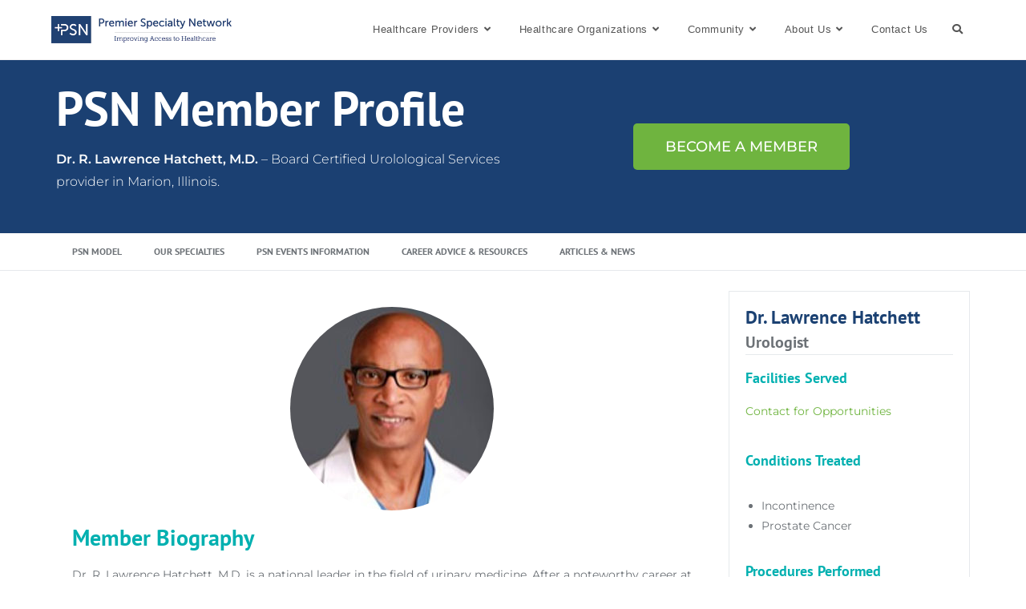

--- FILE ---
content_type: text/html; charset=UTF-8
request_url: https://psnmo.net/member-providers/dr-lawrence-hatchett-urology/
body_size: 19204
content:
<!DOCTYPE html>
<html class="html" lang="en-US">
<head>
	<meta charset="UTF-8">
	<link rel="profile" href="https://gmpg.org/xfn/11">

	<meta name='robots' content='index, follow, max-image-preview:large, max-snippet:-1, max-video-preview:-1' />
	<style>img:is([sizes="auto" i], [sizes^="auto," i]) { contain-intrinsic-size: 3000px 1500px }</style>
	<meta name="viewport" content="width=device-width, initial-scale=1">
	<!-- This site is optimized with the Yoast SEO plugin v26.7 - https://yoast.com/wordpress/plugins/seo/ -->
	<title>Dr. R. Lawrence Hatchett, M.D. - Urology - Premier Specialty Network</title>
	<meta name="description" content="Dr. Lawrence Hatchett is a urologist in Marion,IL. He specializes in treating conditions affecting the urinary tract in men and sometimes women." />
	<link rel="canonical" href="https://psnmo.net/member-providers/dr-lawrence-hatchett-urology/" />
	<meta property="og:locale" content="en_US" />
	<meta property="og:type" content="article" />
	<meta property="og:title" content="Dr. R. Lawrence Hatchett, M.D. - Urology - Premier Specialty Network" />
	<meta property="og:description" content="Dr. Lawrence Hatchett is a urologist in Marion,IL. He specializes in treating conditions affecting the urinary tract in men and sometimes women." />
	<meta property="og:url" content="https://psnmo.net/member-providers/dr-lawrence-hatchett-urology/" />
	<meta property="og:site_name" content="Premier Specialty Network" />
	<meta property="article:publisher" content="https://www.facebook.com/premierspecialtynetwork" />
	<meta property="article:modified_time" content="2021-08-11T00:09:11+00:00" />
	<meta property="og:image" content="https://secureservercdn.net/45.40.145.151/2cc.6fb.myftpupload.com/wp-content/uploads/2016/04/LawrenceHatchett.jpg?time=1637278021" />
	<meta property="og:image:width" content="254" />
	<meta property="og:image:height" content="254" />
	<meta property="og:image:type" content="image/jpeg" />
	<meta name="twitter:card" content="summary_large_image" />
	<meta name="twitter:site" content="@PSNConnections" />
	<meta name="twitter:label1" content="Est. reading time" />
	<meta name="twitter:data1" content="2 minutes" />
	<script type="application/ld+json" class="yoast-schema-graph">{"@context":"https://schema.org","@graph":[{"@type":"WebPage","@id":"https://psnmo.net/member-providers/dr-lawrence-hatchett-urology/","url":"https://psnmo.net/member-providers/dr-lawrence-hatchett-urology/","name":"Dr. R. Lawrence Hatchett, M.D. - Urology - Premier Specialty Network","isPartOf":{"@id":"https://psnmo.net/#website"},"primaryImageOfPage":{"@id":"https://psnmo.net/member-providers/dr-lawrence-hatchett-urology/#primaryimage"},"image":{"@id":"https://psnmo.net/member-providers/dr-lawrence-hatchett-urology/#primaryimage"},"thumbnailUrl":"https://psnmo.net/wp-content/uploads/2016/04/LawrenceHatchett.jpg","datePublished":"2018-04-10T17:06:04+00:00","dateModified":"2021-08-11T00:09:11+00:00","description":"Dr. Lawrence Hatchett is a urologist in Marion,IL. He specializes in treating conditions affecting the urinary tract in men and sometimes women.","breadcrumb":{"@id":"https://psnmo.net/member-providers/dr-lawrence-hatchett-urology/#breadcrumb"},"inLanguage":"en-US","potentialAction":[{"@type":"ReadAction","target":["https://psnmo.net/member-providers/dr-lawrence-hatchett-urology/"]}]},{"@type":"ImageObject","inLanguage":"en-US","@id":"https://psnmo.net/member-providers/dr-lawrence-hatchett-urology/#primaryimage","url":"https://psnmo.net/wp-content/uploads/2016/04/LawrenceHatchett.jpg","contentUrl":"https://psnmo.net/wp-content/uploads/2016/04/LawrenceHatchett.jpg","width":254,"height":254,"caption":"Dr. Lawrence Hatchett, MD"},{"@type":"BreadcrumbList","@id":"https://psnmo.net/member-providers/dr-lawrence-hatchett-urology/#breadcrumb","itemListElement":[{"@type":"ListItem","position":1,"name":"Home","item":"https://psnmo.net/"},{"@type":"ListItem","position":2,"name":"PSN Member Providers","item":"https://psnmo.net/member-providers/"},{"@type":"ListItem","position":3,"name":"Dr. R. Lawrence Hatchett, M.D. &#8211; Urology"}]},{"@type":"WebSite","@id":"https://psnmo.net/#website","url":"https://psnmo.net/","name":"Premier Specialty Network","description":"Connecting rural healthcare systems with specialists","publisher":{"@id":"https://psnmo.net/#organization"},"alternateName":"PSN","potentialAction":[{"@type":"SearchAction","target":{"@type":"EntryPoint","urlTemplate":"https://psnmo.net/?s={search_term_string}"},"query-input":{"@type":"PropertyValueSpecification","valueRequired":true,"valueName":"search_term_string"}}],"inLanguage":"en-US"},{"@type":"Organization","@id":"https://psnmo.net/#organization","name":"Premier Specialty Network","alternateName":"PSN","url":"https://psnmo.net/","logo":{"@type":"ImageObject","inLanguage":"en-US","@id":"https://psnmo.net/#/schema/logo/image/","url":"https://psnmo.net/wp-content/uploads/2016/08/PSNLogo.gif","contentUrl":"https://psnmo.net/wp-content/uploads/2016/08/PSNLogo.gif","width":"802","height":"120","caption":"Premier Specialty Network"},"image":{"@id":"https://psnmo.net/#/schema/logo/image/"},"sameAs":["https://www.facebook.com/premierspecialtynetwork","https://x.com/PSNConnections","https://www.instagram.com/premierspecialtynetwork","https://www.linkedin.com/company/2040193","https://www.pinterest.com/psnwebspecialist/","https://www.youtube.com/channel/UCGLnpN6qnsPHbWpAbPPB6Kw"]}]}</script>
	<!-- / Yoast SEO plugin. -->


<link rel="alternate" type="application/rss+xml" title="Premier Specialty Network &raquo; Feed" href="https://psnmo.net/feed/" />
<link rel="alternate" type="application/rss+xml" title="Premier Specialty Network &raquo; Comments Feed" href="https://psnmo.net/comments/feed/" />
<link rel="alternate" type="text/calendar" title="Premier Specialty Network &raquo; iCal Feed" href="https://psnmo.net/events/?ical=1" />
<script>
window._wpemojiSettings = {"baseUrl":"https:\/\/s.w.org\/images\/core\/emoji\/16.0.1\/72x72\/","ext":".png","svgUrl":"https:\/\/s.w.org\/images\/core\/emoji\/16.0.1\/svg\/","svgExt":".svg","source":{"concatemoji":"https:\/\/psnmo.net\/wp-includes\/js\/wp-emoji-release.min.js?ver=6.8.3"}};
/*! This file is auto-generated */
!function(s,n){var o,i,e;function c(e){try{var t={supportTests:e,timestamp:(new Date).valueOf()};sessionStorage.setItem(o,JSON.stringify(t))}catch(e){}}function p(e,t,n){e.clearRect(0,0,e.canvas.width,e.canvas.height),e.fillText(t,0,0);var t=new Uint32Array(e.getImageData(0,0,e.canvas.width,e.canvas.height).data),a=(e.clearRect(0,0,e.canvas.width,e.canvas.height),e.fillText(n,0,0),new Uint32Array(e.getImageData(0,0,e.canvas.width,e.canvas.height).data));return t.every(function(e,t){return e===a[t]})}function u(e,t){e.clearRect(0,0,e.canvas.width,e.canvas.height),e.fillText(t,0,0);for(var n=e.getImageData(16,16,1,1),a=0;a<n.data.length;a++)if(0!==n.data[a])return!1;return!0}function f(e,t,n,a){switch(t){case"flag":return n(e,"\ud83c\udff3\ufe0f\u200d\u26a7\ufe0f","\ud83c\udff3\ufe0f\u200b\u26a7\ufe0f")?!1:!n(e,"\ud83c\udde8\ud83c\uddf6","\ud83c\udde8\u200b\ud83c\uddf6")&&!n(e,"\ud83c\udff4\udb40\udc67\udb40\udc62\udb40\udc65\udb40\udc6e\udb40\udc67\udb40\udc7f","\ud83c\udff4\u200b\udb40\udc67\u200b\udb40\udc62\u200b\udb40\udc65\u200b\udb40\udc6e\u200b\udb40\udc67\u200b\udb40\udc7f");case"emoji":return!a(e,"\ud83e\udedf")}return!1}function g(e,t,n,a){var r="undefined"!=typeof WorkerGlobalScope&&self instanceof WorkerGlobalScope?new OffscreenCanvas(300,150):s.createElement("canvas"),o=r.getContext("2d",{willReadFrequently:!0}),i=(o.textBaseline="top",o.font="600 32px Arial",{});return e.forEach(function(e){i[e]=t(o,e,n,a)}),i}function t(e){var t=s.createElement("script");t.src=e,t.defer=!0,s.head.appendChild(t)}"undefined"!=typeof Promise&&(o="wpEmojiSettingsSupports",i=["flag","emoji"],n.supports={everything:!0,everythingExceptFlag:!0},e=new Promise(function(e){s.addEventListener("DOMContentLoaded",e,{once:!0})}),new Promise(function(t){var n=function(){try{var e=JSON.parse(sessionStorage.getItem(o));if("object"==typeof e&&"number"==typeof e.timestamp&&(new Date).valueOf()<e.timestamp+604800&&"object"==typeof e.supportTests)return e.supportTests}catch(e){}return null}();if(!n){if("undefined"!=typeof Worker&&"undefined"!=typeof OffscreenCanvas&&"undefined"!=typeof URL&&URL.createObjectURL&&"undefined"!=typeof Blob)try{var e="postMessage("+g.toString()+"("+[JSON.stringify(i),f.toString(),p.toString(),u.toString()].join(",")+"));",a=new Blob([e],{type:"text/javascript"}),r=new Worker(URL.createObjectURL(a),{name:"wpTestEmojiSupports"});return void(r.onmessage=function(e){c(n=e.data),r.terminate(),t(n)})}catch(e){}c(n=g(i,f,p,u))}t(n)}).then(function(e){for(var t in e)n.supports[t]=e[t],n.supports.everything=n.supports.everything&&n.supports[t],"flag"!==t&&(n.supports.everythingExceptFlag=n.supports.everythingExceptFlag&&n.supports[t]);n.supports.everythingExceptFlag=n.supports.everythingExceptFlag&&!n.supports.flag,n.DOMReady=!1,n.readyCallback=function(){n.DOMReady=!0}}).then(function(){return e}).then(function(){var e;n.supports.everything||(n.readyCallback(),(e=n.source||{}).concatemoji?t(e.concatemoji):e.wpemoji&&e.twemoji&&(t(e.twemoji),t(e.wpemoji)))}))}((window,document),window._wpemojiSettings);
</script>
<link rel='stylesheet' id='embedpress-css-css' href='https://psnmo.net/wp-content/plugins/embedpress/assets/css/embedpress.css?ver=1767619736' media='all' />
<link rel='stylesheet' id='embedpress-blocks-style-css' href='https://psnmo.net/wp-content/plugins/embedpress/assets/css/blocks.build.css?ver=1767619736' media='all' />
<link rel='stylesheet' id='embedpress-lazy-load-css-css' href='https://psnmo.net/wp-content/plugins/embedpress/assets/css/lazy-load.css?ver=1767619736' media='all' />
<style id='wp-emoji-styles-inline-css'>

	img.wp-smiley, img.emoji {
		display: inline !important;
		border: none !important;
		box-shadow: none !important;
		height: 1em !important;
		width: 1em !important;
		margin: 0 0.07em !important;
		vertical-align: -0.1em !important;
		background: none !important;
		padding: 0 !important;
	}
</style>
<style id='classic-theme-styles-inline-css'>
/*! This file is auto-generated */
.wp-block-button__link{color:#fff;background-color:#32373c;border-radius:9999px;box-shadow:none;text-decoration:none;padding:calc(.667em + 2px) calc(1.333em + 2px);font-size:1.125em}.wp-block-file__button{background:#32373c;color:#fff;text-decoration:none}
</style>
<style id='global-styles-inline-css'>
:root{--wp--preset--aspect-ratio--square: 1;--wp--preset--aspect-ratio--4-3: 4/3;--wp--preset--aspect-ratio--3-4: 3/4;--wp--preset--aspect-ratio--3-2: 3/2;--wp--preset--aspect-ratio--2-3: 2/3;--wp--preset--aspect-ratio--16-9: 16/9;--wp--preset--aspect-ratio--9-16: 9/16;--wp--preset--color--black: #000000;--wp--preset--color--cyan-bluish-gray: #abb8c3;--wp--preset--color--white: #ffffff;--wp--preset--color--pale-pink: #f78da7;--wp--preset--color--vivid-red: #cf2e2e;--wp--preset--color--luminous-vivid-orange: #ff6900;--wp--preset--color--luminous-vivid-amber: #fcb900;--wp--preset--color--light-green-cyan: #7bdcb5;--wp--preset--color--vivid-green-cyan: #00d084;--wp--preset--color--pale-cyan-blue: #8ed1fc;--wp--preset--color--vivid-cyan-blue: #0693e3;--wp--preset--color--vivid-purple: #9b51e0;--wp--preset--gradient--vivid-cyan-blue-to-vivid-purple: linear-gradient(135deg,rgba(6,147,227,1) 0%,rgb(155,81,224) 100%);--wp--preset--gradient--light-green-cyan-to-vivid-green-cyan: linear-gradient(135deg,rgb(122,220,180) 0%,rgb(0,208,130) 100%);--wp--preset--gradient--luminous-vivid-amber-to-luminous-vivid-orange: linear-gradient(135deg,rgba(252,185,0,1) 0%,rgba(255,105,0,1) 100%);--wp--preset--gradient--luminous-vivid-orange-to-vivid-red: linear-gradient(135deg,rgba(255,105,0,1) 0%,rgb(207,46,46) 100%);--wp--preset--gradient--very-light-gray-to-cyan-bluish-gray: linear-gradient(135deg,rgb(238,238,238) 0%,rgb(169,184,195) 100%);--wp--preset--gradient--cool-to-warm-spectrum: linear-gradient(135deg,rgb(74,234,220) 0%,rgb(151,120,209) 20%,rgb(207,42,186) 40%,rgb(238,44,130) 60%,rgb(251,105,98) 80%,rgb(254,248,76) 100%);--wp--preset--gradient--blush-light-purple: linear-gradient(135deg,rgb(255,206,236) 0%,rgb(152,150,240) 100%);--wp--preset--gradient--blush-bordeaux: linear-gradient(135deg,rgb(254,205,165) 0%,rgb(254,45,45) 50%,rgb(107,0,62) 100%);--wp--preset--gradient--luminous-dusk: linear-gradient(135deg,rgb(255,203,112) 0%,rgb(199,81,192) 50%,rgb(65,88,208) 100%);--wp--preset--gradient--pale-ocean: linear-gradient(135deg,rgb(255,245,203) 0%,rgb(182,227,212) 50%,rgb(51,167,181) 100%);--wp--preset--gradient--electric-grass: linear-gradient(135deg,rgb(202,248,128) 0%,rgb(113,206,126) 100%);--wp--preset--gradient--midnight: linear-gradient(135deg,rgb(2,3,129) 0%,rgb(40,116,252) 100%);--wp--preset--font-size--small: 13px;--wp--preset--font-size--medium: 20px;--wp--preset--font-size--large: 36px;--wp--preset--font-size--x-large: 42px;--wp--preset--spacing--20: 0.44rem;--wp--preset--spacing--30: 0.67rem;--wp--preset--spacing--40: 1rem;--wp--preset--spacing--50: 1.5rem;--wp--preset--spacing--60: 2.25rem;--wp--preset--spacing--70: 3.38rem;--wp--preset--spacing--80: 5.06rem;--wp--preset--shadow--natural: 6px 6px 9px rgba(0, 0, 0, 0.2);--wp--preset--shadow--deep: 12px 12px 50px rgba(0, 0, 0, 0.4);--wp--preset--shadow--sharp: 6px 6px 0px rgba(0, 0, 0, 0.2);--wp--preset--shadow--outlined: 6px 6px 0px -3px rgba(255, 255, 255, 1), 6px 6px rgba(0, 0, 0, 1);--wp--preset--shadow--crisp: 6px 6px 0px rgba(0, 0, 0, 1);}:where(.is-layout-flex){gap: 0.5em;}:where(.is-layout-grid){gap: 0.5em;}body .is-layout-flex{display: flex;}.is-layout-flex{flex-wrap: wrap;align-items: center;}.is-layout-flex > :is(*, div){margin: 0;}body .is-layout-grid{display: grid;}.is-layout-grid > :is(*, div){margin: 0;}:where(.wp-block-columns.is-layout-flex){gap: 2em;}:where(.wp-block-columns.is-layout-grid){gap: 2em;}:where(.wp-block-post-template.is-layout-flex){gap: 1.25em;}:where(.wp-block-post-template.is-layout-grid){gap: 1.25em;}.has-black-color{color: var(--wp--preset--color--black) !important;}.has-cyan-bluish-gray-color{color: var(--wp--preset--color--cyan-bluish-gray) !important;}.has-white-color{color: var(--wp--preset--color--white) !important;}.has-pale-pink-color{color: var(--wp--preset--color--pale-pink) !important;}.has-vivid-red-color{color: var(--wp--preset--color--vivid-red) !important;}.has-luminous-vivid-orange-color{color: var(--wp--preset--color--luminous-vivid-orange) !important;}.has-luminous-vivid-amber-color{color: var(--wp--preset--color--luminous-vivid-amber) !important;}.has-light-green-cyan-color{color: var(--wp--preset--color--light-green-cyan) !important;}.has-vivid-green-cyan-color{color: var(--wp--preset--color--vivid-green-cyan) !important;}.has-pale-cyan-blue-color{color: var(--wp--preset--color--pale-cyan-blue) !important;}.has-vivid-cyan-blue-color{color: var(--wp--preset--color--vivid-cyan-blue) !important;}.has-vivid-purple-color{color: var(--wp--preset--color--vivid-purple) !important;}.has-black-background-color{background-color: var(--wp--preset--color--black) !important;}.has-cyan-bluish-gray-background-color{background-color: var(--wp--preset--color--cyan-bluish-gray) !important;}.has-white-background-color{background-color: var(--wp--preset--color--white) !important;}.has-pale-pink-background-color{background-color: var(--wp--preset--color--pale-pink) !important;}.has-vivid-red-background-color{background-color: var(--wp--preset--color--vivid-red) !important;}.has-luminous-vivid-orange-background-color{background-color: var(--wp--preset--color--luminous-vivid-orange) !important;}.has-luminous-vivid-amber-background-color{background-color: var(--wp--preset--color--luminous-vivid-amber) !important;}.has-light-green-cyan-background-color{background-color: var(--wp--preset--color--light-green-cyan) !important;}.has-vivid-green-cyan-background-color{background-color: var(--wp--preset--color--vivid-green-cyan) !important;}.has-pale-cyan-blue-background-color{background-color: var(--wp--preset--color--pale-cyan-blue) !important;}.has-vivid-cyan-blue-background-color{background-color: var(--wp--preset--color--vivid-cyan-blue) !important;}.has-vivid-purple-background-color{background-color: var(--wp--preset--color--vivid-purple) !important;}.has-black-border-color{border-color: var(--wp--preset--color--black) !important;}.has-cyan-bluish-gray-border-color{border-color: var(--wp--preset--color--cyan-bluish-gray) !important;}.has-white-border-color{border-color: var(--wp--preset--color--white) !important;}.has-pale-pink-border-color{border-color: var(--wp--preset--color--pale-pink) !important;}.has-vivid-red-border-color{border-color: var(--wp--preset--color--vivid-red) !important;}.has-luminous-vivid-orange-border-color{border-color: var(--wp--preset--color--luminous-vivid-orange) !important;}.has-luminous-vivid-amber-border-color{border-color: var(--wp--preset--color--luminous-vivid-amber) !important;}.has-light-green-cyan-border-color{border-color: var(--wp--preset--color--light-green-cyan) !important;}.has-vivid-green-cyan-border-color{border-color: var(--wp--preset--color--vivid-green-cyan) !important;}.has-pale-cyan-blue-border-color{border-color: var(--wp--preset--color--pale-cyan-blue) !important;}.has-vivid-cyan-blue-border-color{border-color: var(--wp--preset--color--vivid-cyan-blue) !important;}.has-vivid-purple-border-color{border-color: var(--wp--preset--color--vivid-purple) !important;}.has-vivid-cyan-blue-to-vivid-purple-gradient-background{background: var(--wp--preset--gradient--vivid-cyan-blue-to-vivid-purple) !important;}.has-light-green-cyan-to-vivid-green-cyan-gradient-background{background: var(--wp--preset--gradient--light-green-cyan-to-vivid-green-cyan) !important;}.has-luminous-vivid-amber-to-luminous-vivid-orange-gradient-background{background: var(--wp--preset--gradient--luminous-vivid-amber-to-luminous-vivid-orange) !important;}.has-luminous-vivid-orange-to-vivid-red-gradient-background{background: var(--wp--preset--gradient--luminous-vivid-orange-to-vivid-red) !important;}.has-very-light-gray-to-cyan-bluish-gray-gradient-background{background: var(--wp--preset--gradient--very-light-gray-to-cyan-bluish-gray) !important;}.has-cool-to-warm-spectrum-gradient-background{background: var(--wp--preset--gradient--cool-to-warm-spectrum) !important;}.has-blush-light-purple-gradient-background{background: var(--wp--preset--gradient--blush-light-purple) !important;}.has-blush-bordeaux-gradient-background{background: var(--wp--preset--gradient--blush-bordeaux) !important;}.has-luminous-dusk-gradient-background{background: var(--wp--preset--gradient--luminous-dusk) !important;}.has-pale-ocean-gradient-background{background: var(--wp--preset--gradient--pale-ocean) !important;}.has-electric-grass-gradient-background{background: var(--wp--preset--gradient--electric-grass) !important;}.has-midnight-gradient-background{background: var(--wp--preset--gradient--midnight) !important;}.has-small-font-size{font-size: var(--wp--preset--font-size--small) !important;}.has-medium-font-size{font-size: var(--wp--preset--font-size--medium) !important;}.has-large-font-size{font-size: var(--wp--preset--font-size--large) !important;}.has-x-large-font-size{font-size: var(--wp--preset--font-size--x-large) !important;}
:where(.wp-block-post-template.is-layout-flex){gap: 1.25em;}:where(.wp-block-post-template.is-layout-grid){gap: 1.25em;}
:where(.wp-block-columns.is-layout-flex){gap: 2em;}:where(.wp-block-columns.is-layout-grid){gap: 2em;}
:root :where(.wp-block-pullquote){font-size: 1.5em;line-height: 1.6;}
</style>
<link rel='stylesheet' id='tribe-events-v2-single-skeleton-css' href='https://psnmo.net/wp-content/plugins/the-events-calendar/build/css/tribe-events-single-skeleton.css?ver=6.15.14' media='all' />
<link rel='stylesheet' id='tribe-events-v2-single-skeleton-full-css' href='https://psnmo.net/wp-content/plugins/the-events-calendar/build/css/tribe-events-single-full.css?ver=6.15.14' media='all' />
<link rel='stylesheet' id='tec-events-elementor-widgets-base-styles-css' href='https://psnmo.net/wp-content/plugins/the-events-calendar/build/css/integrations/plugins/elementor/widgets/widget-base.css?ver=6.15.14' media='all' />
<link rel='stylesheet' id='wp-components-css' href='https://psnmo.net/wp-includes/css/dist/components/style.min.css?ver=6.8.3' media='all' />
<link rel='stylesheet' id='godaddy-styles-css' href='https://psnmo.net/wp-content/mu-plugins/vendor/wpex/godaddy-launch/includes/Dependencies/GoDaddy/Styles/build/latest.css?ver=2.0.2' media='all' />
<link rel='stylesheet' id='font-awesome-css' href='https://psnmo.net/wp-content/themes/oceanwp/assets/fonts/fontawesome/css/all.min.css?ver=6.7.2' media='all' />
<link rel='stylesheet' id='simple-line-icons-css' href='https://psnmo.net/wp-content/themes/oceanwp/assets/css/third/simple-line-icons.min.css?ver=2.4.0' media='all' />
<link rel='stylesheet' id='oceanwp-style-css' href='https://psnmo.net/wp-content/themes/oceanwp/assets/css/style.min.css?ver=4.1.4' media='all' />
<link rel='stylesheet' id='elementor-frontend-css' href='https://psnmo.net/wp-content/plugins/elementor/assets/css/frontend.min.css?ver=3.33.1' media='all' />
<link rel='stylesheet' id='eael-general-css' href='https://psnmo.net/wp-content/plugins/essential-addons-for-elementor-lite/assets/front-end/css/view/general.min.css?ver=6.5.7' media='all' />
<link rel='stylesheet' id='eael-4901-css' href='https://psnmo.net/wp-content/uploads/essential-addons-elementor/eael-4901.css?ver=1628622551' media='all' />
<link rel='stylesheet' id='elementor-icons-css' href='https://psnmo.net/wp-content/plugins/elementor/assets/lib/eicons/css/elementor-icons.min.css?ver=5.44.0' media='all' />
<style id='elementor-icons-inline-css'>

		.elementor-add-new-section .elementor-add-templately-promo-button{
            background-color: #5d4fff !important;
            background-image: url(https://psnmo.net/wp-content/plugins/essential-addons-for-elementor-lite/assets/admin/images/templately/logo-icon.svg);
            background-repeat: no-repeat;
            background-position: center center;
            position: relative;
        }
        
		.elementor-add-new-section .elementor-add-templately-promo-button > i{
            height: 12px;
        }
        
        body .elementor-add-new-section .elementor-add-section-area-button {
            margin-left: 0;
        }

		.elementor-add-new-section .elementor-add-templately-promo-button{
            background-color: #5d4fff !important;
            background-image: url(https://psnmo.net/wp-content/plugins/essential-addons-for-elementor-lite/assets/admin/images/templately/logo-icon.svg);
            background-repeat: no-repeat;
            background-position: center center;
            position: relative;
        }
        
		.elementor-add-new-section .elementor-add-templately-promo-button > i{
            height: 12px;
        }
        
        body .elementor-add-new-section .elementor-add-section-area-button {
            margin-left: 0;
        }
</style>
<link rel='stylesheet' id='elementor-post-6406-css' href='https://psnmo.net/wp-content/uploads/elementor/css/post-6406.css?ver=1768354090' media='all' />
<link rel='stylesheet' id='widget-heading-css' href='https://psnmo.net/wp-content/plugins/elementor/assets/css/widget-heading.min.css?ver=3.33.1' media='all' />
<link rel='stylesheet' id='widget-nav-menu-css' href='https://psnmo.net/wp-content/plugins/elementor-pro/assets/css/widget-nav-menu.min.css?ver=3.33.1' media='all' />
<link rel='stylesheet' id='widget-image-css' href='https://psnmo.net/wp-content/plugins/elementor/assets/css/widget-image.min.css?ver=3.33.1' media='all' />
<link rel='stylesheet' id='elementor-post-4901-css' href='https://psnmo.net/wp-content/uploads/elementor/css/post-4901.css?ver=1768373703' media='all' />
<link rel='stylesheet' id='oe-widgets-style-css' href='https://psnmo.net/wp-content/plugins/ocean-extra/assets/css/widgets.css?ver=6.8.3' media='all' />
<link rel='stylesheet' id='oss-social-share-style-css' href='https://psnmo.net/wp-content/plugins/ocean-social-sharing/assets/css/style.min.css?ver=6.8.3' media='all' />
<link rel='stylesheet' id='elementor-gf-local-ptsans-css' href='https://psnmo.net/wp-content/uploads/elementor/google-fonts/css/ptsans.css?ver=1742313948' media='all' />
<link rel='stylesheet' id='elementor-gf-local-montserrat-css' href='https://psnmo.net/wp-content/uploads/elementor/google-fonts/css/montserrat.css?ver=1742313960' media='all' />
<link rel='stylesheet' id='elementor-gf-local-roboto-css' href='https://psnmo.net/wp-content/uploads/elementor/google-fonts/css/roboto.css?ver=1742314026' media='all' />
<link rel='stylesheet' id='elementor-icons-shared-0-css' href='https://psnmo.net/wp-content/plugins/elementor/assets/lib/font-awesome/css/fontawesome.min.css?ver=5.15.3' media='all' />
<link rel='stylesheet' id='elementor-icons-fa-solid-css' href='https://psnmo.net/wp-content/plugins/elementor/assets/lib/font-awesome/css/solid.min.css?ver=5.15.3' media='all' />
<script src="https://psnmo.net/wp-includes/js/jquery/jquery.min.js?ver=3.7.1" id="jquery-core-js"></script>
<script src="https://psnmo.net/wp-includes/js/jquery/jquery-migrate.min.js?ver=3.4.1" id="jquery-migrate-js"></script>
<link rel="https://api.w.org/" href="https://psnmo.net/wp-json/" /><link rel="alternate" title="JSON" type="application/json" href="https://psnmo.net/wp-json/wp/v2/pages/4901" /><link rel="EditURI" type="application/rsd+xml" title="RSD" href="https://psnmo.net/xmlrpc.php?rsd" />
<meta name="generator" content="WordPress 6.8.3" />
<link rel='shortlink' href='https://psnmo.net/?p=4901' />
<link rel="alternate" title="oEmbed (JSON)" type="application/json+oembed" href="https://psnmo.net/wp-json/oembed/1.0/embed?url=https%3A%2F%2Fpsnmo.net%2Fmember-providers%2Fdr-lawrence-hatchett-urology%2F" />
<link rel="alternate" title="oEmbed (XML)" type="text/xml+oembed" href="https://psnmo.net/wp-json/oembed/1.0/embed?url=https%3A%2F%2Fpsnmo.net%2Fmember-providers%2Fdr-lawrence-hatchett-urology%2F&#038;format=xml" />
<!-- Global site tag (gtag.js) - Google Analytics -->
<script async src="https://www.googletagmanager.com/gtag/js?id=UA-79850015-1"></script>
<script>
  window.dataLayer = window.dataLayer || [];
  function gtag(){dataLayer.push(arguments);}
  gtag('js', new Date());

  gtag('config', 'UA-79850015-1');
</script><meta name="tec-api-version" content="v1"><meta name="tec-api-origin" content="https://psnmo.net"><link rel="alternate" href="https://psnmo.net/wp-json/tribe/events/v1/" /><meta name="generator" content="Elementor 3.33.1; features: additional_custom_breakpoints; settings: css_print_method-external, google_font-enabled, font_display-auto">
<meta property="fb:app_id" content="2193055204308230" />			<style>
				.e-con.e-parent:nth-of-type(n+4):not(.e-lazyloaded):not(.e-no-lazyload),
				.e-con.e-parent:nth-of-type(n+4):not(.e-lazyloaded):not(.e-no-lazyload) * {
					background-image: none !important;
				}
				@media screen and (max-height: 1024px) {
					.e-con.e-parent:nth-of-type(n+3):not(.e-lazyloaded):not(.e-no-lazyload),
					.e-con.e-parent:nth-of-type(n+3):not(.e-lazyloaded):not(.e-no-lazyload) * {
						background-image: none !important;
					}
				}
				@media screen and (max-height: 640px) {
					.e-con.e-parent:nth-of-type(n+2):not(.e-lazyloaded):not(.e-no-lazyload),
					.e-con.e-parent:nth-of-type(n+2):not(.e-lazyloaded):not(.e-no-lazyload) * {
						background-image: none !important;
					}
				}
			</style>
			<link rel="icon" href="https://psnmo.net/wp-content/uploads/2018/03/cropped-PSN-Site-Icone-1-32x32.png" sizes="32x32" />
<link rel="icon" href="https://psnmo.net/wp-content/uploads/2018/03/cropped-PSN-Site-Icone-1-192x192.png" sizes="192x192" />
<link rel="apple-touch-icon" href="https://psnmo.net/wp-content/uploads/2018/03/cropped-PSN-Site-Icone-1-180x180.png" />
<meta name="msapplication-TileImage" content="https://psnmo.net/wp-content/uploads/2018/03/cropped-PSN-Site-Icone-1-270x270.png" />
<!-- OceanWP CSS -->
<style type="text/css">
/* Colors */a:hover,a.light:hover,.theme-heading .text::before,.theme-heading .text::after,#top-bar-content >a:hover,#top-bar-social li.oceanwp-email a:hover,#site-navigation-wrap .dropdown-menu >li >a:hover,#site-header.medium-header #medium-searchform button:hover,.oceanwp-mobile-menu-icon a:hover,.blog-entry.post .blog-entry-header .entry-title a:hover,.blog-entry.post .blog-entry-readmore a:hover,.blog-entry.thumbnail-entry .blog-entry-category a,ul.meta li a:hover,.dropcap,.single nav.post-navigation .nav-links .title,body .related-post-title a:hover,body #wp-calendar caption,body .contact-info-widget.default i,body .contact-info-widget.big-icons i,body .custom-links-widget .oceanwp-custom-links li a:hover,body .custom-links-widget .oceanwp-custom-links li a:hover:before,body .posts-thumbnails-widget li a:hover,body .social-widget li.oceanwp-email a:hover,.comment-author .comment-meta .comment-reply-link,#respond #cancel-comment-reply-link:hover,#footer-widgets .footer-box a:hover,#footer-bottom a:hover,#footer-bottom #footer-bottom-menu a:hover,.sidr a:hover,.sidr-class-dropdown-toggle:hover,.sidr-class-menu-item-has-children.active >a,.sidr-class-menu-item-has-children.active >a >.sidr-class-dropdown-toggle,input[type=checkbox]:checked:before{color:#1b4172}.single nav.post-navigation .nav-links .title .owp-icon use,.blog-entry.post .blog-entry-readmore a:hover .owp-icon use,body .contact-info-widget.default .owp-icon use,body .contact-info-widget.big-icons .owp-icon use{stroke:#1b4172}input[type="button"],input[type="reset"],input[type="submit"],button[type="submit"],.button,#site-navigation-wrap .dropdown-menu >li.btn >a >span,.thumbnail:hover i,.thumbnail:hover .link-post-svg-icon,.post-quote-content,.omw-modal .omw-close-modal,body .contact-info-widget.big-icons li:hover i,body .contact-info-widget.big-icons li:hover .owp-icon,body div.wpforms-container-full .wpforms-form input[type=submit],body div.wpforms-container-full .wpforms-form button[type=submit],body div.wpforms-container-full .wpforms-form .wpforms-page-button,.woocommerce-cart .wp-element-button,.woocommerce-checkout .wp-element-button,.wp-block-button__link{background-color:#1b4172}.widget-title{border-color:#1b4172}blockquote{border-color:#1b4172}.wp-block-quote{border-color:#1b4172}#searchform-dropdown{border-color:#1b4172}.dropdown-menu .sub-menu{border-color:#1b4172}.blog-entry.large-entry .blog-entry-readmore a:hover{border-color:#1b4172}.oceanwp-newsletter-form-wrap input[type="email"]:focus{border-color:#1b4172}.social-widget li.oceanwp-email a:hover{border-color:#1b4172}#respond #cancel-comment-reply-link:hover{border-color:#1b4172}body .contact-info-widget.big-icons li:hover i{border-color:#1b4172}body .contact-info-widget.big-icons li:hover .owp-icon{border-color:#1b4172}#footer-widgets .oceanwp-newsletter-form-wrap input[type="email"]:focus{border-color:#1b4172}input[type="button"]:hover,input[type="reset"]:hover,input[type="submit"]:hover,button[type="submit"]:hover,input[type="button"]:focus,input[type="reset"]:focus,input[type="submit"]:focus,button[type="submit"]:focus,.button:hover,.button:focus,#site-navigation-wrap .dropdown-menu >li.btn >a:hover >span,.post-quote-author,.omw-modal .omw-close-modal:hover,body div.wpforms-container-full .wpforms-form input[type=submit]:hover,body div.wpforms-container-full .wpforms-form button[type=submit]:hover,body div.wpforms-container-full .wpforms-form .wpforms-page-button:hover,.woocommerce-cart .wp-element-button:hover,.woocommerce-checkout .wp-element-button:hover,.wp-block-button__link:hover{background-color:#00b0b0}a{color:#6fb43f}a .owp-icon use{stroke:#6fb43f}a:hover{color:#00b0b0}a:hover .owp-icon use{stroke:#00b0b0}body .theme-button,body input[type="submit"],body button[type="submit"],body button,body .button,body div.wpforms-container-full .wpforms-form input[type=submit],body div.wpforms-container-full .wpforms-form button[type=submit],body div.wpforms-container-full .wpforms-form .wpforms-page-button,.woocommerce-cart .wp-element-button,.woocommerce-checkout .wp-element-button,.wp-block-button__link{background-color:#6fb43f}body .theme-button:hover,body input[type="submit"]:hover,body button[type="submit"]:hover,body button:hover,body .button:hover,body div.wpforms-container-full .wpforms-form input[type=submit]:hover,body div.wpforms-container-full .wpforms-form input[type=submit]:active,body div.wpforms-container-full .wpforms-form button[type=submit]:hover,body div.wpforms-container-full .wpforms-form button[type=submit]:active,body div.wpforms-container-full .wpforms-form .wpforms-page-button:hover,body div.wpforms-container-full .wpforms-form .wpforms-page-button:active,.woocommerce-cart .wp-element-button:hover,.woocommerce-checkout .wp-element-button:hover,.wp-block-button__link:hover{background-color:#00b0b0}body .theme-button,body input[type="submit"],body button[type="submit"],body button,body .button,body div.wpforms-container-full .wpforms-form input[type=submit],body div.wpforms-container-full .wpforms-form button[type=submit],body div.wpforms-container-full .wpforms-form .wpforms-page-button,.woocommerce-cart .wp-element-button,.woocommerce-checkout .wp-element-button,.wp-block-button__link{border-color:#ffffff}body .theme-button:hover,body input[type="submit"]:hover,body button[type="submit"]:hover,body button:hover,body .button:hover,body div.wpforms-container-full .wpforms-form input[type=submit]:hover,body div.wpforms-container-full .wpforms-form input[type=submit]:active,body div.wpforms-container-full .wpforms-form button[type=submit]:hover,body div.wpforms-container-full .wpforms-form button[type=submit]:active,body div.wpforms-container-full .wpforms-form .wpforms-page-button:hover,body div.wpforms-container-full .wpforms-form .wpforms-page-button:active,.woocommerce-cart .wp-element-button:hover,.woocommerce-checkout .wp-element-button:hover,.wp-block-button__link:hover{border-color:#ffffff}/* OceanWP Style Settings CSS */.theme-button,input[type="submit"],button[type="submit"],button,.button,body div.wpforms-container-full .wpforms-form input[type=submit],body div.wpforms-container-full .wpforms-form button[type=submit],body div.wpforms-container-full .wpforms-form .wpforms-page-button{border-style:solid}.theme-button,input[type="submit"],button[type="submit"],button,.button,body div.wpforms-container-full .wpforms-form input[type=submit],body div.wpforms-container-full .wpforms-form button[type=submit],body div.wpforms-container-full .wpforms-form .wpforms-page-button{border-width:1px}form input[type="text"],form input[type="password"],form input[type="email"],form input[type="url"],form input[type="date"],form input[type="month"],form input[type="time"],form input[type="datetime"],form input[type="datetime-local"],form input[type="week"],form input[type="number"],form input[type="search"],form input[type="tel"],form input[type="color"],form select,form textarea,.woocommerce .woocommerce-checkout .select2-container--default .select2-selection--single{border-style:solid}body div.wpforms-container-full .wpforms-form input[type=date],body div.wpforms-container-full .wpforms-form input[type=datetime],body div.wpforms-container-full .wpforms-form input[type=datetime-local],body div.wpforms-container-full .wpforms-form input[type=email],body div.wpforms-container-full .wpforms-form input[type=month],body div.wpforms-container-full .wpforms-form input[type=number],body div.wpforms-container-full .wpforms-form input[type=password],body div.wpforms-container-full .wpforms-form input[type=range],body div.wpforms-container-full .wpforms-form input[type=search],body div.wpforms-container-full .wpforms-form input[type=tel],body div.wpforms-container-full .wpforms-form input[type=text],body div.wpforms-container-full .wpforms-form input[type=time],body div.wpforms-container-full .wpforms-form input[type=url],body div.wpforms-container-full .wpforms-form input[type=week],body div.wpforms-container-full .wpforms-form select,body div.wpforms-container-full .wpforms-form textarea{border-style:solid}form input[type="text"],form input[type="password"],form input[type="email"],form input[type="url"],form input[type="date"],form input[type="month"],form input[type="time"],form input[type="datetime"],form input[type="datetime-local"],form input[type="week"],form input[type="number"],form input[type="search"],form input[type="tel"],form input[type="color"],form select,form textarea{border-radius:3px}body div.wpforms-container-full .wpforms-form input[type=date],body div.wpforms-container-full .wpforms-form input[type=datetime],body div.wpforms-container-full .wpforms-form input[type=datetime-local],body div.wpforms-container-full .wpforms-form input[type=email],body div.wpforms-container-full .wpforms-form input[type=month],body div.wpforms-container-full .wpforms-form input[type=number],body div.wpforms-container-full .wpforms-form input[type=password],body div.wpforms-container-full .wpforms-form input[type=range],body div.wpforms-container-full .wpforms-form input[type=search],body div.wpforms-container-full .wpforms-form input[type=tel],body div.wpforms-container-full .wpforms-form input[type=text],body div.wpforms-container-full .wpforms-form input[type=time],body div.wpforms-container-full .wpforms-form input[type=url],body div.wpforms-container-full .wpforms-form input[type=week],body div.wpforms-container-full .wpforms-form select,body div.wpforms-container-full .wpforms-form textarea{border-radius:3px}/* Header */#site-header.has-header-media .overlay-header-media{background-color:rgba(0,0,0,0.5)}#site-logo #site-logo-inner a img,#site-header.center-header #site-navigation-wrap .middle-site-logo a img{max-width:225px}/* Blog CSS */.ocean-single-post-header ul.meta-item li a:hover{color:#333333}/* Sidebar */.widget-title{border-color:#00b0b0}/* Footer Widgets */#footer-widgets{background-color:#1b4172}#footer-widgets .footer-box a:hover,#footer-widgets a:hover{color:#00b0b0}/* Footer Copyright */#footer-bottom{background-color:#231c1c}#footer-bottom a:hover,#footer-bottom #footer-bottom-menu a:hover{color:#ffffff}/* Typography */body{font-size:14px;line-height:1.8}h1,h2,h3,h4,h5,h6,.theme-heading,.widget-title,.oceanwp-widget-recent-posts-title,.comment-reply-title,.entry-title,.sidebar-box .widget-title{line-height:1.4}h1{font-size:23px;line-height:1.4}h2{font-size:20px;line-height:1.4}h3{font-size:18px;line-height:1.4}h4{font-size:17px;line-height:1.4}h5{font-size:14px;line-height:1.4}h6{font-size:15px;line-height:1.4}.page-header .page-header-title,.page-header.background-image-page-header .page-header-title{font-size:32px;line-height:1.4}.page-header .page-subheading{font-size:15px;line-height:1.8}.site-breadcrumbs,.site-breadcrumbs a{font-size:13px;line-height:1.4}#top-bar-content,#top-bar-social-alt{font-size:12px;line-height:1.8}#site-logo a.site-logo-text{font-size:24px;line-height:1.8}.dropdown-menu ul li a.menu-link,#site-header.full_screen-header .fs-dropdown-menu ul.sub-menu li a{font-size:12px;line-height:1.2;letter-spacing:.6px}.sidr-class-dropdown-menu li a,a.sidr-class-toggle-sidr-close,#mobile-dropdown ul li a,body #mobile-fullscreen ul li a{font-size:15px;line-height:1.8}.blog-entry.post .blog-entry-header .entry-title a{font-size:24px;line-height:1.4}.ocean-single-post-header .single-post-title{font-size:34px;line-height:1.4;letter-spacing:.6px}.ocean-single-post-header ul.meta-item li,.ocean-single-post-header ul.meta-item li a{font-size:13px;line-height:1.4;letter-spacing:.6px}.ocean-single-post-header .post-author-name,.ocean-single-post-header .post-author-name a{font-size:14px;line-height:1.4;letter-spacing:.6px}.ocean-single-post-header .post-author-description{font-size:12px;line-height:1.4;letter-spacing:.6px}.single-post .entry-title{line-height:1.4;letter-spacing:.6px}.single-post ul.meta li,.single-post ul.meta li a{font-size:14px;line-height:1.4;letter-spacing:.6px}.sidebar-box .widget-title,.sidebar-box.widget_block .wp-block-heading{font-size:13px;line-height:1;letter-spacing:1px}#footer-widgets .footer-box .widget-title{font-size:13px;line-height:1;letter-spacing:1px}#footer-bottom #copyright{font-size:12px;line-height:1}#footer-bottom #footer-bottom-menu{font-size:12px;line-height:1}.woocommerce-store-notice.demo_store{line-height:2;letter-spacing:1.5px}.demo_store .woocommerce-store-notice__dismiss-link{line-height:2;letter-spacing:1.5px}.woocommerce ul.products li.product li.title h2,.woocommerce ul.products li.product li.title a{font-size:14px;line-height:1.5}.woocommerce ul.products li.product li.category,.woocommerce ul.products li.product li.category a{font-size:12px;line-height:1}.woocommerce ul.products li.product .price{font-size:18px;line-height:1}.woocommerce ul.products li.product .button,.woocommerce ul.products li.product .product-inner .added_to_cart{font-size:12px;line-height:1.5;letter-spacing:1px}.woocommerce ul.products li.owp-woo-cond-notice span,.woocommerce ul.products li.owp-woo-cond-notice a{font-size:16px;line-height:1;letter-spacing:1px;font-weight:600;text-transform:capitalize}.woocommerce div.product .product_title{font-size:24px;line-height:1.4;letter-spacing:.6px}.woocommerce div.product p.price{font-size:36px;line-height:1}.woocommerce .owp-btn-normal .summary form button.button,.woocommerce .owp-btn-big .summary form button.button,.woocommerce .owp-btn-very-big .summary form button.button{font-size:12px;line-height:1.5;letter-spacing:1px;text-transform:uppercase}.woocommerce div.owp-woo-single-cond-notice span,.woocommerce div.owp-woo-single-cond-notice a{font-size:18px;line-height:2;letter-spacing:1.5px;font-weight:600;text-transform:capitalize}.ocean-preloader--active .preloader-after-content{font-size:20px;line-height:1.8;letter-spacing:.6px}
</style></head>

<body class="wp-singular page-template page-template-elementor_header_footer page page-id-4901 page-child parent-pageid-3248 wp-custom-logo wp-embed-responsive wp-theme-oceanwp tribe-no-js oceanwp-theme dropdown-mobile default-breakpoint has-sidebar content-right-sidebar page-header-disabled has-breadcrumbs elementor-default elementor-template-full-width elementor-kit-6406 elementor-page elementor-page-4901" itemscope="itemscope" itemtype="https://schema.org/WebPage">

	
	
	<div id="outer-wrap" class="site clr">

		<a class="skip-link screen-reader-text" href="#main">Skip to content</a>

		
		<div id="wrap" class="clr">

			
			
<header id="site-header" class="minimal-header has-social clr" data-height="74" itemscope="itemscope" itemtype="https://schema.org/WPHeader" role="banner">

	
					
			<div id="site-header-inner" class="clr container">

				
				

<div id="site-logo" class="clr" itemscope itemtype="https://schema.org/Brand" >

	
	<div id="site-logo-inner" class="clr">

		<a href="https://psnmo.net/" class="custom-logo-link" rel="home"><img width="400" height="60" src="https://psnmo.net/wp-content/uploads/2017/03/cropped-PSN-SM-logo.gif" class="custom-logo" alt="Premier Specialty Network" decoding="async" /></a>
	</div><!-- #site-logo-inner -->

	
	
</div><!-- #site-logo -->

			<div id="site-navigation-wrap" class="clr">
			
			
			
			<nav id="site-navigation" class="navigation main-navigation clr" itemscope="itemscope" itemtype="https://schema.org/SiteNavigationElement" role="navigation" >

				<ul id="menu-primary-menu" class="main-menu dropdown-menu sf-menu"><li id="menu-item-1457" class="menu-item menu-item-type-post_type menu-item-object-page menu-item-has-children dropdown menu-item-1457"><a title="PSN Services Healthcare Providers" href="https://psnmo.net/providers/" class="menu-link"><span class="text-wrap">Healthcare Providers<i class="nav-arrow fa fa-angle-down" aria-hidden="true" role="img"></i></span></a>
<ul class="sub-menu">
	<li id="menu-item-419" class="menu-item menu-item-type-post_type menu-item-object-page menu-item-419"><a title="PSN Areas of Specialty" href="https://psnmo.net/psn-specialties/" class="menu-link"><span class="text-wrap">Areas of Specialty</span></a></li>	<li id="menu-item-3447" class="menu-item menu-item-type-post_type menu-item-object-page current-page-ancestor menu-item-3447"><a href="https://psnmo.net/member-providers/" class="menu-link"><span class="text-wrap">Member Providers</span></a></li>	<li id="menu-item-7364" class="menu-item menu-item-type-post_type menu-item-object-page menu-item-has-children dropdown menu-item-7364"><a href="https://psnmo.net/psn-provider-resources/" class="menu-link"><span class="text-wrap">Provider Resources<i class="nav-arrow fa fa-angle-right" aria-hidden="true" role="img"></i></span></a>
	<ul class="sub-menu">
		<li id="menu-item-9587" class="menu-item menu-item-type-post_type menu-item-object-post menu-item-9587"><a href="https://psnmo.net/may-is-mental-health-month-psn-toolbox/" class="menu-link"><span class="text-wrap">MHM Resources</span></a></li>	</ul>
</li></ul>
</li><li id="menu-item-1456" class="menu-item menu-item-type-post_type menu-item-object-page menu-item-has-children dropdown menu-item-1456"><a title="PSN Services for Healthcare Organizations" href="https://psnmo.net/facilities/" class="menu-link"><span class="text-wrap">Healthcare Organizations<i class="nav-arrow fa fa-angle-down" aria-hidden="true" role="img"></i></span></a>
<ul class="sub-menu">
	<li id="menu-item-2092" class="menu-item menu-item-type-post_type menu-item-object-page menu-item-2092"><a title="PSN Affiliate Facilities" href="https://psnmo.net/affiliate-facilities/" class="menu-link"><span class="text-wrap">Affiliate Facilities</span></a></li>	<li id="menu-item-3348" class="menu-item menu-item-type-post_type menu-item-object-page menu-item-3348"><a href="https://psnmo.net/affiliate-facilities/critical-care-access-hospitals/" class="menu-link"><span class="text-wrap">CAHs</span></a></li></ul>
</li><li id="menu-item-2613" class="menu-item menu-item-type-custom menu-item-object-custom menu-item-has-children dropdown menu-item-2613"><a title="Community" href="#" class="menu-link"><span class="text-wrap">Community<i class="nav-arrow fa fa-angle-down" aria-hidden="true" role="img"></i></span></a>
<ul class="sub-menu">
	<li id="menu-item-9590" class="menu-item menu-item-type-post_type menu-item-object-page menu-item-9590"><a href="https://psnmo.net/articles/" class="menu-link"><span class="text-wrap">Articles &#038; Resources</span></a></li>	<li id="menu-item-12285" class="menu-item menu-item-type-custom menu-item-object-custom menu-item-12285"><a href="https://psnmo.net/psn-events/" class="menu-link"><span class="text-wrap">National Health Calendar</span></a></li>	<li id="menu-item-2612" class="menu-item menu-item-type-post_type menu-item-object-page menu-item-2612"><a href="https://psnmo.net/community-wellness/health-care-access-rural-veterans/" class="menu-link"><span class="text-wrap">HCA for Rural Veterans</span></a></li>	<li id="menu-item-7526" class="menu-item menu-item-type-post_type menu-item-object-page menu-item-7526"><a href="https://psnmo.net/community-wellness/arthritis-foundation/" class="menu-link"><span class="text-wrap">Arthritis Foundation</span></a></li>	<li id="menu-item-799" class="menu-item menu-item-type-post_type menu-item-object-page menu-item-799"><a href="https://psnmo.net/community-wellness/mitrata-nepal-foundation/" class="menu-link"><span class="text-wrap">Mitrata Nepal Foundation</span></a></li></ul>
</li><li id="menu-item-5971" class="menu-item menu-item-type-post_type menu-item-object-page menu-item-has-children dropdown menu-item-5971"><a title="Premier Specialty Network Company Information" href="https://psnmo.net/about-psn/" class="menu-link"><span class="text-wrap">About Us<i class="nav-arrow fa fa-angle-down" aria-hidden="true" role="img"></i></span></a>
<ul class="sub-menu">
	<li id="menu-item-7297" class="menu-item menu-item-type-custom menu-item-object-custom menu-item-7297"><a href="https://psnmo.net/about-psn/#leadership" class="menu-link"><span class="text-wrap">PSN Leadership</span></a></li>	<li id="menu-item-5033" class="menu-item menu-item-type-post_type menu-item-object-page menu-item-5033"><a href="https://psnmo.net/about-psn/locations/" class="menu-link"><span class="text-wrap">PSN Across the Country</span></a></li>	<li id="menu-item-12398" class="menu-item menu-item-type-custom menu-item-object-custom menu-item-has-children dropdown menu-item-12398"><a href="https://psnmo.net/events/" class="menu-link"><span class="text-wrap">PSN Events<i class="nav-arrow fa fa-angle-right" aria-hidden="true" role="img"></i></span></a>
	<ul class="sub-menu">
		<li id="menu-item-10337" class="menu-item menu-item-type-post_type menu-item-object-page menu-item-10337"><a href="https://psnmo.net/psn-annual-meeting/" class="menu-link"><span class="text-wrap">PSN Annual Meeting</span></a></li>	</ul>
</li>	<li id="menu-item-1194" class="menu-item menu-item-type-post_type menu-item-object-page menu-item-1194"><a href="https://psnmo.net/about-psn/market-affiliates/" class="menu-link"><span class="text-wrap">PSN Market Affiliates</span></a></li>	<li id="menu-item-2075" class="menu-item menu-item-type-post_type menu-item-object-page menu-item-2075"><a title="Most asked questions" href="https://psnmo.net/about-psn/frequently-asked-questions/" class="menu-link"><span class="text-wrap">Frequently Asked Questions</span></a></li></ul>
</li><li id="menu-item-3875" class="menu-item menu-item-type-post_type menu-item-object-page menu-item-3875"><a href="https://psnmo.net/contact/" class="menu-link"><span class="text-wrap">Contact Us</span></a></li><li class="search-toggle-li" ><a href="https://psnmo.net/#" class="site-search-toggle search-dropdown-toggle"><span class="screen-reader-text">Toggle website search</span><i class=" fas fa-search" aria-hidden="true" role="img"></i></a></li></ul>
<div id="searchform-dropdown" class="header-searchform-wrap clr" >
	
<form aria-label="Search this website" role="search" method="get" class="searchform" action="https://psnmo.net/">	
	<input aria-label="Insert search query" type="search" id="ocean-search-form-1" class="field" autocomplete="off" placeholder="Search" name="s">
		</form>
</div><!-- #searchform-dropdown -->

			</nav><!-- #site-navigation -->

			
			
					</div><!-- #site-navigation-wrap -->
			
		
	
				
	
	<div class="oceanwp-mobile-menu-icon clr mobile-right">

		
		
		
		<a href="https://psnmo.net/#mobile-menu-toggle" class="mobile-menu"  aria-label="Mobile Menu">
							<i class="fa fa-bars" aria-hidden="true"></i>
								<span class="oceanwp-text">Menu</span>
				<span class="oceanwp-close-text">Close</span>
						</a>

		
		
		
	</div><!-- #oceanwp-mobile-menu-navbar -->

	

			</div><!-- #site-header-inner -->

			
<div id="mobile-dropdown" class="clr" >

	<nav class="clr has-social" itemscope="itemscope" itemtype="https://schema.org/SiteNavigationElement">

		<ul id="menu-primary-menu-1" class="menu"><li class="menu-item menu-item-type-post_type menu-item-object-page menu-item-has-children menu-item-1457"><a href="https://psnmo.net/providers/" title="PSN Services Healthcare Providers">Healthcare Providers</a>
<ul class="sub-menu">
	<li class="menu-item menu-item-type-post_type menu-item-object-page menu-item-419"><a href="https://psnmo.net/psn-specialties/" title="PSN Areas of Specialty">Areas of Specialty</a></li>
	<li class="menu-item menu-item-type-post_type menu-item-object-page current-page-ancestor menu-item-3447"><a href="https://psnmo.net/member-providers/">Member Providers</a></li>
	<li class="menu-item menu-item-type-post_type menu-item-object-page menu-item-has-children menu-item-7364"><a href="https://psnmo.net/psn-provider-resources/">Provider Resources</a>
	<ul class="sub-menu">
		<li class="menu-item menu-item-type-post_type menu-item-object-post menu-item-9587"><a href="https://psnmo.net/may-is-mental-health-month-psn-toolbox/">MHM Resources</a></li>
	</ul>
</li>
</ul>
</li>
<li class="menu-item menu-item-type-post_type menu-item-object-page menu-item-has-children menu-item-1456"><a href="https://psnmo.net/facilities/" title="PSN Services for Healthcare Organizations">Healthcare Organizations</a>
<ul class="sub-menu">
	<li class="menu-item menu-item-type-post_type menu-item-object-page menu-item-2092"><a href="https://psnmo.net/affiliate-facilities/" title="PSN Affiliate Facilities">Affiliate Facilities</a></li>
	<li class="menu-item menu-item-type-post_type menu-item-object-page menu-item-3348"><a href="https://psnmo.net/affiliate-facilities/critical-care-access-hospitals/">CAHs</a></li>
</ul>
</li>
<li class="menu-item menu-item-type-custom menu-item-object-custom menu-item-has-children menu-item-2613"><a href="#">Community</a>
<ul class="sub-menu">
	<li class="menu-item menu-item-type-post_type menu-item-object-page menu-item-9590"><a href="https://psnmo.net/articles/">Articles &#038; Resources</a></li>
	<li class="menu-item menu-item-type-custom menu-item-object-custom menu-item-12285"><a href="https://psnmo.net/psn-events/">National Health Calendar</a></li>
	<li class="menu-item menu-item-type-post_type menu-item-object-page menu-item-2612"><a href="https://psnmo.net/community-wellness/health-care-access-rural-veterans/">HCA for Rural Veterans</a></li>
	<li class="menu-item menu-item-type-post_type menu-item-object-page menu-item-7526"><a href="https://psnmo.net/community-wellness/arthritis-foundation/">Arthritis Foundation</a></li>
	<li class="menu-item menu-item-type-post_type menu-item-object-page menu-item-799"><a href="https://psnmo.net/community-wellness/mitrata-nepal-foundation/">Mitrata Nepal Foundation</a></li>
</ul>
</li>
<li class="menu-item menu-item-type-post_type menu-item-object-page menu-item-has-children menu-item-5971"><a href="https://psnmo.net/about-psn/" title="Premier Specialty Network Company Information">About Us</a>
<ul class="sub-menu">
	<li class="menu-item menu-item-type-custom menu-item-object-custom menu-item-7297"><a href="https://psnmo.net/about-psn/#leadership">PSN Leadership</a></li>
	<li class="menu-item menu-item-type-post_type menu-item-object-page menu-item-5033"><a href="https://psnmo.net/about-psn/locations/">PSN Across the Country</a></li>
	<li class="menu-item menu-item-type-custom menu-item-object-custom menu-item-has-children menu-item-12398"><a href="https://psnmo.net/events/">PSN Events</a>
	<ul class="sub-menu">
		<li class="menu-item menu-item-type-post_type menu-item-object-page menu-item-10337"><a href="https://psnmo.net/psn-annual-meeting/">PSN Annual Meeting</a></li>
	</ul>
</li>
	<li class="menu-item menu-item-type-post_type menu-item-object-page menu-item-1194"><a href="https://psnmo.net/about-psn/market-affiliates/">PSN Market Affiliates</a></li>
	<li class="menu-item menu-item-type-post_type menu-item-object-page menu-item-2075"><a href="https://psnmo.net/about-psn/frequently-asked-questions/" title="Most asked questions">Frequently Asked Questions</a></li>
</ul>
</li>
<li class="menu-item menu-item-type-post_type menu-item-object-page menu-item-3875"><a href="https://psnmo.net/contact/">Contact Us</a></li>
<li class="search-toggle-li" ><a href="https://psnmo.net/#" class="site-search-toggle search-dropdown-toggle"><span class="screen-reader-text">Toggle website search</span><i class=" fas fa-search" aria-hidden="true" role="img"></i></a></li></ul>
<div id="mobile-menu-search" class="clr">
	<form aria-label="Search this website" method="get" action="https://psnmo.net/" class="mobile-searchform">
		<input aria-label="Insert search query" value="" class="field" id="ocean-mobile-search-2" type="search" name="s" autocomplete="off" placeholder="Search" />
		<button aria-label="Submit search" type="submit" class="searchform-submit">
			<i class=" fas fa-search" aria-hidden="true" role="img"></i>		</button>
					</form>
</div><!-- .mobile-menu-search -->

	</nav>

</div>

			
			
		
		
</header><!-- #site-header -->


			
			<main id="main" class="site-main clr"  role="main">

						<div data-elementor-type="wp-page" data-elementor-id="4901" class="elementor elementor-4901" data-elementor-post-type="page">
						<section class="elementor-section elementor-top-section elementor-element elementor-element-1a914132 elementor-section-height-min-height elementor-section-content-middle elementor-section-boxed elementor-section-height-default elementor-section-items-middle" data-id="1a914132" data-element_type="section" data-settings="{&quot;background_background&quot;:&quot;classic&quot;}">
						<div class="elementor-container elementor-column-gap-no">
					<div class="elementor-column elementor-col-50 elementor-top-column elementor-element elementor-element-57fa0ec3" data-id="57fa0ec3" data-element_type="column">
			<div class="elementor-widget-wrap elementor-element-populated">
						<div class="elementor-element elementor-element-6e4f1995 elementor-widget elementor-widget-heading" data-id="6e4f1995" data-element_type="widget" data-widget_type="heading.default">
				<div class="elementor-widget-container">
					<h3 class="elementor-heading-title elementor-size-default">PSN Member Profile</h3>				</div>
				</div>
				<div class="elementor-element elementor-element-7016f3f5 elementor-widget elementor-widget-text-editor" data-id="7016f3f5" data-element_type="widget" data-widget_type="text-editor.default">
				<div class="elementor-widget-container">
									<p><strong>Dr. R. Lawrence Hatchett, M.D. </strong>&#8211; Board Certified Urolological Services provider in Marion, Illinois.</p>								</div>
				</div>
					</div>
		</div>
				<div class="elementor-column elementor-col-50 elementor-top-column elementor-element elementor-element-40a8ec38" data-id="40a8ec38" data-element_type="column">
			<div class="elementor-widget-wrap elementor-element-populated">
						<div class="elementor-element elementor-element-3dcd5691 elementor-align-center elementor-hidden-phone elementor-widget elementor-widget-button" data-id="3dcd5691" data-element_type="widget" data-widget_type="button.default">
				<div class="elementor-widget-container">
									<div class="elementor-button-wrapper">
					<a class="elementor-button elementor-button-link elementor-size-lg" href="#form">
						<span class="elementor-button-content-wrapper">
									<span class="elementor-button-text">BECOME A MEMBER</span>
					</span>
					</a>
				</div>
								</div>
				</div>
					</div>
		</div>
					</div>
		</section>
				<section class="elementor-section elementor-top-section elementor-element elementor-element-c917f9a elementor-section-boxed elementor-section-height-default elementor-section-height-default" data-id="c917f9a" data-element_type="section">
						<div class="elementor-container elementor-column-gap-no">
					<div class="elementor-column elementor-col-100 elementor-top-column elementor-element elementor-element-48c3d9ba" data-id="48c3d9ba" data-element_type="column">
			<div class="elementor-widget-wrap elementor-element-populated">
						<div class="elementor-element elementor-element-71932eb0 elementor-nav-menu--dropdown-tablet elementor-nav-menu__text-align-aside elementor-nav-menu--toggle elementor-nav-menu--burger elementor-widget elementor-widget-nav-menu" data-id="71932eb0" data-element_type="widget" data-settings="{&quot;layout&quot;:&quot;horizontal&quot;,&quot;submenu_icon&quot;:{&quot;value&quot;:&quot;&lt;i class=\&quot;fas fa-caret-down\&quot; aria-hidden=\&quot;true\&quot;&gt;&lt;\/i&gt;&quot;,&quot;library&quot;:&quot;fa-solid&quot;},&quot;toggle&quot;:&quot;burger&quot;}" data-widget_type="nav-menu.default">
				<div class="elementor-widget-container">
								<nav aria-label="Menu" class="elementor-nav-menu--main elementor-nav-menu__container elementor-nav-menu--layout-horizontal e--pointer-underline e--animation-fade">
				<ul id="menu-1-71932eb0" class="elementor-nav-menu"><li class="menu-item menu-item-type-post_type menu-item-object-page menu-item-6761"><a href="https://psnmo.net/about-psn/psn-model/" class="elementor-item">PSN Model</a></li>
<li class="menu-item menu-item-type-post_type menu-item-object-page menu-item-3725"><a href="https://psnmo.net/psn-specialties/" class="elementor-item">Our Specialties</a></li>
<li class="menu-item menu-item-type-post_type menu-item-object-page menu-item-10108"><a href="https://psnmo.net/psn-events/" class="elementor-item">PSN Events Information</a></li>
<li class="menu-item menu-item-type-post_type menu-item-object-page menu-item-4913"><a href="https://psnmo.net/psn-provider-resources/" class="elementor-item">Career Advice &#038; Resources</a></li>
<li class="menu-item menu-item-type-post_type menu-item-object-page menu-item-6762"><a href="https://psnmo.net/articles/" class="elementor-item">Articles &#038; News</a></li>
</ul>			</nav>
					<div class="elementor-menu-toggle" role="button" tabindex="0" aria-label="Menu Toggle" aria-expanded="false">
			<i aria-hidden="true" role="presentation" class="elementor-menu-toggle__icon--open eicon-menu-bar"></i><i aria-hidden="true" role="presentation" class="elementor-menu-toggle__icon--close eicon-close"></i>		</div>
					<nav class="elementor-nav-menu--dropdown elementor-nav-menu__container" aria-hidden="true">
				<ul id="menu-2-71932eb0" class="elementor-nav-menu"><li class="menu-item menu-item-type-post_type menu-item-object-page menu-item-6761"><a href="https://psnmo.net/about-psn/psn-model/" class="elementor-item" tabindex="-1">PSN Model</a></li>
<li class="menu-item menu-item-type-post_type menu-item-object-page menu-item-3725"><a href="https://psnmo.net/psn-specialties/" class="elementor-item" tabindex="-1">Our Specialties</a></li>
<li class="menu-item menu-item-type-post_type menu-item-object-page menu-item-10108"><a href="https://psnmo.net/psn-events/" class="elementor-item" tabindex="-1">PSN Events Information</a></li>
<li class="menu-item menu-item-type-post_type menu-item-object-page menu-item-4913"><a href="https://psnmo.net/psn-provider-resources/" class="elementor-item" tabindex="-1">Career Advice &#038; Resources</a></li>
<li class="menu-item menu-item-type-post_type menu-item-object-page menu-item-6762"><a href="https://psnmo.net/articles/" class="elementor-item" tabindex="-1">Articles &#038; News</a></li>
</ul>			</nav>
						</div>
				</div>
					</div>
		</div>
					</div>
		</section>
				<section class="elementor-section elementor-top-section elementor-element elementor-element-3892305e elementor-section-boxed elementor-section-height-default elementor-section-height-default" data-id="3892305e" data-element_type="section">
						<div class="elementor-container elementor-column-gap-wide">
					<div class="elementor-column elementor-col-50 elementor-top-column elementor-element elementor-element-7dcc83e6" data-id="7dcc83e6" data-element_type="column">
			<div class="elementor-widget-wrap elementor-element-populated">
						<div class="elementor-element elementor-element-24279af2 elementor-widget elementor-widget-image" data-id="24279af2" data-element_type="widget" data-widget_type="image.default">
				<div class="elementor-widget-container">
															<img fetchpriority="high" decoding="async" width="254" height="254" src="https://psnmo.net/wp-content/uploads/2016/04/LawrenceHatchett.jpg" class="attachment-full size-full wp-image-4900" alt="Dr. Lawrence Hatchett, MD" srcset="https://psnmo.net/wp-content/uploads/2016/04/LawrenceHatchett.jpg 254w, https://psnmo.net/wp-content/uploads/2016/04/LawrenceHatchett-150x150.jpg 150w, https://psnmo.net/wp-content/uploads/2016/04/LawrenceHatchett-66x66.jpg 66w, https://psnmo.net/wp-content/uploads/2016/04/LawrenceHatchett-200x200.jpg 200w" sizes="(max-width: 254px) 100vw, 254px" />															</div>
				</div>
				<div class="elementor-element elementor-element-6e5a0fec elementor-widget elementor-widget-heading" data-id="6e5a0fec" data-element_type="widget" data-widget_type="heading.default">
				<div class="elementor-widget-container">
					<h2 class="elementor-heading-title elementor-size-default">Member Biography</h2>				</div>
				</div>
				<div class="elementor-element elementor-element-1aa59e86 elementor-widget elementor-widget-text-editor" data-id="1aa59e86" data-element_type="widget" data-widget_type="text-editor.default">
				<div class="elementor-widget-container">
									<p>Dr. R. Lawrence Hatchett, M.D. is a national leader in the field of urinary medicine. After a noteworthy career at Marquette University, where he was a student-body leader and four-year letterman on the varsity basketball team, Dr. Hatchett attended the University of Chicago Pritzker School of Medicine and later completed a fellowship through the Harvard University School of Medicine. He went into private practice in 1991 and became director of The Bladder Control Center of Tallahassee.</p><p>In 1996, Dr. Hatchett founded Incontinence Center Consultants, Inc., a national consulting firm designed to educate hospitals and physicians in the development of an incontinence niche through surgical training, market evaluation and practice marketing. Dr. Hatchett’s main interests lie in men’s health, benign prostate hyperplasia (BPH), erectile dysfunction, and kidney stone treatment and prevention. As a leader in his field and has toured as a national speaker for a variety of health-related topics and consults on minimally invasive techniques to treat BPH. He founded Southern Illinois Urology in May of 2003 in Herrin, Ill.</p>								</div>
				</div>
				<div class="elementor-element elementor-element-59821dc9 elementor-widget elementor-widget-eael-adv-tabs" data-id="59821dc9" data-element_type="widget" data-widget_type="eael-adv-tabs.default">
				<div class="elementor-widget-container">
					        <div data-scroll-on-click="no" data-scroll-speed="300" id="eael-advance-tabs-59821dc9" class="eael-advance-tabs eael-tabs-horizontal eael-tab-auto-active " data-tabid="59821dc9">
            <div class="eael-tabs-nav ">
                <ul class="eael-tab-inline-icon" role="tablist">
                                            <li id="certifications" class="active-default eael-tab-item-trigger eael-tab-nav-item" aria-selected="true" data-tab="1" role="tab" tabindex="0" aria-controls="certifications-tab" aria-expanded="false">
                            
                                                                <i class="fas fa-certificate"></i>                                                            
                                                            <span class="eael-tab-title title-after-icon" >Certifications</span>                            
                                                    </li>
                                            <li id="education" class="inactive eael-tab-item-trigger eael-tab-nav-item" aria-selected="false" data-tab="2" role="tab" tabindex="-1" aria-controls="education-tab" aria-expanded="false">
                            
                                                                <i class="fas fa-user-graduate"></i>                                                            
                                                            <span class="eael-tab-title title-after-icon" >Education</span>                            
                                                    </li>
                                            <li id="awards-honors" class="inactive eael-tab-item-trigger eael-tab-nav-item" aria-selected="false" data-tab="3" role="tab" tabindex="-1" aria-controls="awards-honors-tab" aria-expanded="false">
                            
                                                                <i class="fas fa-award"></i>                                                            
                                                            <span class="eael-tab-title title-after-icon" >Awards &#038; Honors</span>                            
                                                    </li>
                    
                                  </ul>
            </div>
            
            <div class="eael-tabs-content">
		        
                    <div id="certifications-tab" class="clearfix eael-tab-content-item active-default" data-title-link="certifications-tab">
				        <p>American Board of Urology</p>                    </div>
		        
                    <div id="education-tab" class="clearfix eael-tab-content-item inactive" data-title-link="education-tab">
				        <p class="education-title"><strong>Medical School:</strong></p><ul class="education"><li>University of Chicago</li></ul><p class="education-title"><strong>Residency:</strong></p><ul class="education"><li>University of North Carolina Chapel Hill North Carolina Memorial Hospital</li></ul><p class="education-title"><strong>Fellowship:</strong></p><ul class="education"><li>Harvard University Boston Children’s Hospital</li></ul>                    </div>
		        
                    <div id="awards-honors-tab" class="clearfix eael-tab-content-item inactive" data-title-link="awards-honors-tab">
				                            </div>
		                    </div>
        </div>
				</div>
				</div>
				<div class="elementor-element elementor-element-4e611aba elementor-widget elementor-widget-heading" data-id="4e611aba" data-element_type="widget" data-widget_type="heading.default">
				<div class="elementor-widget-container">
					<h2 class="elementor-heading-title elementor-size-default">Professional Organizations</h2>				</div>
				</div>
				<div class="elementor-element elementor-element-778ff182 elementor-widget elementor-widget-text-editor" data-id="778ff182" data-element_type="widget" data-widget_type="text-editor.default">
				<div class="elementor-widget-container">
									<ul><li>The Bladder Control Center of Tallahassee</li></ul>								</div>
				</div>
					</div>
		</div>
				<div class="elementor-column elementor-col-50 elementor-top-column elementor-element elementor-element-138fe15d" data-id="138fe15d" data-element_type="column">
			<div class="elementor-widget-wrap elementor-element-populated">
						<div class="elementor-element elementor-element-5f4aa7f5 elementor-widget elementor-widget-heading" data-id="5f4aa7f5" data-element_type="widget" data-widget_type="heading.default">
				<div class="elementor-widget-container">
					<h2 class="elementor-heading-title elementor-size-default">Dr. Lawrence Hatchett</h2>				</div>
				</div>
				<div class="elementor-element elementor-element-7068df12 elementor-widget elementor-widget-heading" data-id="7068df12" data-element_type="widget" data-widget_type="heading.default">
				<div class="elementor-widget-container">
					<h3 class="elementor-heading-title elementor-size-default">Urologist</h3>				</div>
				</div>
				<div class="elementor-element elementor-element-7b33a361 elementor-widget elementor-widget-heading" data-id="7b33a361" data-element_type="widget" data-widget_type="heading.default">
				<div class="elementor-widget-container">
					<h2 class="elementor-heading-title elementor-size-default">Facilities Served</h2>				</div>
				</div>
				<div class="elementor-element elementor-element-70b934da elementor-widget elementor-widget-text-editor" data-id="70b934da" data-element_type="widget" data-widget_type="text-editor.default">
				<div class="elementor-widget-container">
									<p><a href="https://psnmo.net/contact/">Contact for Opportunities</a></p>								</div>
				</div>
				<div class="elementor-element elementor-element-379fb7c6 elementor-widget elementor-widget-heading" data-id="379fb7c6" data-element_type="widget" data-widget_type="heading.default">
				<div class="elementor-widget-container">
					<h2 class="elementor-heading-title elementor-size-default">Conditions Treated</h2>				</div>
				</div>
				<div class="elementor-element elementor-element-62b0355 elementor-widget elementor-widget-text-editor" data-id="62b0355" data-element_type="widget" data-widget_type="text-editor.default">
				<div class="elementor-widget-container">
									<ul><li>Incontinence</li><li>Prostate Cancer</li></ul>								</div>
				</div>
				<div class="elementor-element elementor-element-fbad5f6 elementor-widget elementor-widget-heading" data-id="fbad5f6" data-element_type="widget" data-widget_type="heading.default">
				<div class="elementor-widget-container">
					<h2 class="elementor-heading-title elementor-size-default">Procedures Performed</h2>				</div>
				</div>
				<div class="elementor-element elementor-element-3130367c elementor-widget elementor-widget-text-editor" data-id="3130367c" data-element_type="widget" data-widget_type="text-editor.default">
				<div class="elementor-widget-container">
									<ul><li>Sling Surgery for Incontinence</li></ul>								</div>
				</div>
					</div>
		</div>
					</div>
		</section>
				<section class="elementor-section elementor-top-section elementor-element elementor-element-289dd07b elementor-section-boxed elementor-section-height-default elementor-section-height-default" data-id="289dd07b" data-element_type="section" id="form" data-settings="{&quot;background_background&quot;:&quot;classic&quot;}">
						<div class="elementor-container elementor-column-gap-default">
					<div class="elementor-column elementor-col-100 elementor-top-column elementor-element elementor-element-179c5751" data-id="179c5751" data-element_type="column">
			<div class="elementor-widget-wrap elementor-element-populated">
						<div class="elementor-element elementor-element-2754f213 elementor-widget elementor-widget-heading" data-id="2754f213" data-element_type="widget" data-widget_type="heading.default">
				<div class="elementor-widget-container">
					<h2 class="elementor-heading-title elementor-size-default">Become A PSN Member Today!</h2>				</div>
				</div>
				<div class="elementor-element elementor-element-6738ad78 elementor-widget elementor-widget-heading" data-id="6738ad78" data-element_type="widget" data-widget_type="heading.default">
				<div class="elementor-widget-container">
					<h3 class="elementor-heading-title elementor-size-default">Complete the following form to learn more about how we can help you find the perfect opportunity!

</h3>				</div>
				</div>
				<div class="elementor-element elementor-element-1d5ef4af elementor-widget elementor-widget-global elementor-global-6773 elementor-widget-shortcode" data-id="1d5ef4af" data-element_type="widget" data-widget_type="shortcode.default">
				<div class="elementor-widget-container">
							<div class="elementor-shortcode"></div>
						</div>
				</div>
					</div>
		</div>
					</div>
		</section>
				</div>
		
	</main><!-- #main -->

	
	
	
		
<footer id="footer" class="site-footer" itemscope="itemscope" itemtype="https://schema.org/WPFooter" role="contentinfo">

	
	<div id="footer-inner" class="clr">

		

<div id="footer-widgets" class="oceanwp-row clr tablet-2-col mobile-1-col">

	
	<div class="footer-widgets-inner container">

					<div class="footer-box span_1_of_4 col col-1">
				<div id="nav_menu-6" class="footer-widget widget_nav_menu clr"><h4 class="widget-title">PROVIDERS</h4><div class="menu-psn-provider-menu-container"><ul id="menu-psn-provider-menu" class="menu"><li class="menu-item menu-item-type-post_type menu-item-object-page menu-item-6761"><a href="https://psnmo.net/about-psn/psn-model/">PSN Model</a></li>
<li class="menu-item menu-item-type-post_type menu-item-object-page menu-item-3725"><a href="https://psnmo.net/psn-specialties/">Our Specialties</a></li>
<li class="menu-item menu-item-type-post_type menu-item-object-page menu-item-10108"><a href="https://psnmo.net/psn-events/">PSN Events Information</a></li>
<li class="menu-item menu-item-type-post_type menu-item-object-page menu-item-4913"><a href="https://psnmo.net/psn-provider-resources/">Career Advice &#038; Resources</a></li>
<li class="menu-item menu-item-type-post_type menu-item-object-page menu-item-6762"><a href="https://psnmo.net/articles/">Articles &#038; News</a></li>
</ul></div></div>			</div><!-- .footer-one-box -->

							<div class="footer-box span_1_of_4 col col-2">
					<div id="nav_menu-5" class="footer-widget widget_nav_menu clr"><h4 class="widget-title">ORGANIZATIONS</h4><div class="menu-psn-organizations-menu-container"><ul id="menu-psn-organizations-menu" class="menu"><li id="menu-item-3884" class="menu-item menu-item-type-post_type menu-item-object-page menu-item-3884"><a href="https://psnmo.net/affiliate-facilities/">Who We Work With</a></li>
<li id="menu-item-6759" class="menu-item menu-item-type-post_type menu-item-object-page menu-item-6759"><a href="https://psnmo.net/about-psn/locations/">Locations</a></li>
<li id="menu-item-3885" class="menu-item menu-item-type-post_type menu-item-object-page menu-item-3885"><a href="https://psnmo.net/affiliate-facilities/critical-care-access-hospitals/">CAHs</a></li>
</ul></div></div>				</div><!-- .footer-one-box -->
				
							<div class="footer-box span_1_of_4 col col-3 ">
					<div id="nav_menu-8" class="footer-widget widget_nav_menu clr"><h4 class="widget-title">COMMUNITY</h4><div class="menu-ft3-community-wellness-container"><ul id="menu-ft3-community-wellness" class="menu"><li id="menu-item-6498" class="menu-item menu-item-type-post_type menu-item-object-page menu-item-6498"><a href="https://psnmo.net/community-wellness/health-care-access-rural-veterans/">HCA for Rural Veterans</a></li>
<li id="menu-item-6496" class="menu-item menu-item-type-post_type menu-item-object-page menu-item-6496"><a href="https://psnmo.net/community-wellness/mitrata-nepal-foundation/">Mitrata Nepal Foundation</a></li>
<li id="menu-item-7554" class="menu-item menu-item-type-post_type menu-item-object-page menu-item-7554"><a href="https://psnmo.net/community-wellness/arthritis-foundation/">Arthritis Foundation</a></li>
<li id="menu-item-6497" class="menu-item menu-item-type-post_type menu-item-object-page menu-item-6497"><a href="https://psnmo.net/community-wellness/covid19/">COVID-19 Information Hub</a></li>
</ul></div></div>				</div><!-- .footer-one-box -->
				
							<div class="footer-box span_1_of_4 col col-4">
					<div id="nav_menu-7" class="footer-widget widget_nav_menu clr"><h4 class="widget-title">COMPANY</h4><div class="menu-ft4-psn-company-menu-container"><ul id="menu-ft4-psn-company-menu" class="menu"><li id="menu-item-6763" class="menu-item menu-item-type-post_type menu-item-object-page current-page-ancestor menu-item-6763"><a href="https://psnmo.net/member-providers/">Member Providers</a></li>
<li id="menu-item-6764" class="menu-item menu-item-type-post_type menu-item-object-page menu-item-6764"><a href="https://psnmo.net/affiliate-facilities/">Affiliate Facilities</a></li>
<li id="menu-item-6765" class="menu-item menu-item-type-post_type menu-item-object-page menu-item-6765"><a href="https://psnmo.net/about-psn/market-affiliates/">Market Affiliates</a></li>
<li id="menu-item-10099" class="menu-item menu-item-type-post_type menu-item-object-page menu-item-10099"><a href="https://psnmo.net/psn-events/">Events Information</a></li>
</ul></div></div>				</div><!-- .footer-box -->
				
			
	</div><!-- .container -->

	
</div><!-- #footer-widgets -->



<div id="footer-bottom" class="clr no-footer-nav">

	
	<div id="footer-bottom-inner" class="container clr">

		
		
			<div id="copyright" class="clr" role="contentinfo">
				Copyright 2026 - <a href="https://zenfulcreations.com">Premier Specialty Network (PSN)</a> ||  <a href="https://workspace.google.com/">PSN Workspace</a> || <a href="https://psnmo.net/sitemap_index.xml">Sitemap</a>			</div><!-- #copyright -->

			
	</div><!-- #footer-bottom-inner -->

	
</div><!-- #footer-bottom -->


	</div><!-- #footer-inner -->

	
</footer><!-- #footer -->

	
	
</div><!-- #wrap -->


</div><!-- #outer-wrap -->



<a aria-label="Scroll to the top of the page" href="#" id="scroll-top" class="scroll-top-right"><i class=" fa fa-angle-up" aria-hidden="true" role="img"></i></a>




<script type="speculationrules">
{"prefetch":[{"source":"document","where":{"and":[{"href_matches":"\/*"},{"not":{"href_matches":["\/wp-*.php","\/wp-admin\/*","\/wp-content\/uploads\/*","\/wp-content\/*","\/wp-content\/plugins\/*","\/wp-content\/themes\/oceanwp\/*","\/*\\?(.+)"]}},{"not":{"selector_matches":"a[rel~=\"nofollow\"]"}},{"not":{"selector_matches":".no-prefetch, .no-prefetch a"}}]},"eagerness":"conservative"}]}
</script>
		<script>
		( function ( body ) {
			'use strict';
			body.className = body.className.replace( /\btribe-no-js\b/, 'tribe-js' );
		} )( document.body );
		</script>
		<script> /* <![CDATA[ */var tribe_l10n_datatables = {"aria":{"sort_ascending":": activate to sort column ascending","sort_descending":": activate to sort column descending"},"length_menu":"Show _MENU_ entries","empty_table":"No data available in table","info":"Showing _START_ to _END_ of _TOTAL_ entries","info_empty":"Showing 0 to 0 of 0 entries","info_filtered":"(filtered from _MAX_ total entries)","zero_records":"No matching records found","search":"Search:","all_selected_text":"All items on this page were selected. ","select_all_link":"Select all pages","clear_selection":"Clear Selection.","pagination":{"all":"All","next":"Next","previous":"Previous"},"select":{"rows":{"0":"","_":": Selected %d rows","1":": Selected 1 row"}},"datepicker":{"dayNames":["Sunday","Monday","Tuesday","Wednesday","Thursday","Friday","Saturday"],"dayNamesShort":["Sun","Mon","Tue","Wed","Thu","Fri","Sat"],"dayNamesMin":["S","M","T","W","T","F","S"],"monthNames":["January","February","March","April","May","June","July","August","September","October","November","December"],"monthNamesShort":["January","February","March","April","May","June","July","August","September","October","November","December"],"monthNamesMin":["Jan","Feb","Mar","Apr","May","Jun","Jul","Aug","Sep","Oct","Nov","Dec"],"nextText":"Next","prevText":"Prev","currentText":"Today","closeText":"Done","today":"Today","clear":"Clear"}};/* ]]> */ </script>			<script>
				const lazyloadRunObserver = () => {
					const lazyloadBackgrounds = document.querySelectorAll( `.e-con.e-parent:not(.e-lazyloaded)` );
					const lazyloadBackgroundObserver = new IntersectionObserver( ( entries ) => {
						entries.forEach( ( entry ) => {
							if ( entry.isIntersecting ) {
								let lazyloadBackground = entry.target;
								if( lazyloadBackground ) {
									lazyloadBackground.classList.add( 'e-lazyloaded' );
								}
								lazyloadBackgroundObserver.unobserve( entry.target );
							}
						});
					}, { rootMargin: '200px 0px 200px 0px' } );
					lazyloadBackgrounds.forEach( ( lazyloadBackground ) => {
						lazyloadBackgroundObserver.observe( lazyloadBackground );
					} );
				};
				const events = [
					'DOMContentLoaded',
					'elementor/lazyload/observe',
				];
				events.forEach( ( event ) => {
					document.addEventListener( event, lazyloadRunObserver );
				} );
			</script>
			<link rel='stylesheet' id='embedpress-elementor-css-css' href='https://psnmo.net/wp-content/plugins/embedpress/assets/css/embedpress-elementor.css?ver=1767619736' media='all' />
<script src="https://psnmo.net/wp-content/plugins/the-events-calendar/common/build/js/user-agent.js?ver=da75d0bdea6dde3898df" id="tec-user-agent-js"></script>
<script src="https://psnmo.net/wp-content/plugins/embedpress/assets/js/gallery-justify.js?ver=1767619736" id="embedpress-gallery-justify-js"></script>
<script src="https://psnmo.net/wp-content/plugins/embedpress/assets/js/lazy-load.js?ver=1767619736" id="embedpress-lazy-load-js"></script>
<script src="https://psnmo.net/wp-includes/js/imagesloaded.min.js?ver=5.0.0" id="imagesloaded-js"></script>
<script id="oceanwp-main-js-extra">
var oceanwpLocalize = {"nonce":"44baf75324","isRTL":"","menuSearchStyle":"drop_down","mobileMenuSearchStyle":"disabled","sidrSource":null,"sidrDisplace":"1","sidrSide":"left","sidrDropdownTarget":"link","verticalHeaderTarget":"link","customScrollOffset":"0","customSelects":".woocommerce-ordering .orderby, #dropdown_product_cat, .widget_categories select, .widget_archive select, .single-product .variations_form .variations select","loadMoreLoadingText":"Loading...","ajax_url":"https:\/\/psnmo.net\/wp-admin\/admin-ajax.php","oe_mc_wpnonce":"64b2bf0ee5"};
</script>
<script src="https://psnmo.net/wp-content/themes/oceanwp/assets/js/theme.min.js?ver=4.1.4" id="oceanwp-main-js"></script>
<script src="https://psnmo.net/wp-content/themes/oceanwp/assets/js/drop-down-mobile-menu.min.js?ver=4.1.4" id="oceanwp-drop-down-mobile-menu-js"></script>
<script src="https://psnmo.net/wp-content/themes/oceanwp/assets/js/drop-down-search.min.js?ver=4.1.4" id="oceanwp-drop-down-search-js"></script>
<script src="https://psnmo.net/wp-content/themes/oceanwp/assets/js/vendors/magnific-popup.min.js?ver=4.1.4" id="ow-magnific-popup-js"></script>
<script src="https://psnmo.net/wp-content/themes/oceanwp/assets/js/ow-lightbox.min.js?ver=4.1.4" id="oceanwp-lightbox-js"></script>
<script src="https://psnmo.net/wp-content/themes/oceanwp/assets/js/vendors/flickity.pkgd.min.js?ver=4.1.4" id="ow-flickity-js"></script>
<script src="https://psnmo.net/wp-content/themes/oceanwp/assets/js/ow-slider.min.js?ver=4.1.4" id="oceanwp-slider-js"></script>
<script src="https://psnmo.net/wp-content/themes/oceanwp/assets/js/scroll-effect.min.js?ver=4.1.4" id="oceanwp-scroll-effect-js"></script>
<script src="https://psnmo.net/wp-content/themes/oceanwp/assets/js/scroll-top.min.js?ver=4.1.4" id="oceanwp-scroll-top-js"></script>
<script src="https://psnmo.net/wp-content/themes/oceanwp/assets/js/select.min.js?ver=4.1.4" id="oceanwp-select-js"></script>
<script id="flickr-widget-script-js-extra">
var flickrWidgetParams = {"widgets":[]};
</script>
<script src="https://psnmo.net/wp-content/plugins/ocean-extra/includes/widgets/js/flickr.min.js?ver=6.8.3" id="flickr-widget-script-js"></script>
<script src="https://psnmo.net/wp-content/plugins/ocean-extra/includes/widgets/js/share.min.js?ver=6.8.3" id="oe-social-share-js"></script>
<script id="eael-general-js-extra">
var localize = {"ajaxurl":"https:\/\/psnmo.net\/wp-admin\/admin-ajax.php","nonce":"67b7505c41","i18n":{"added":"Added ","compare":"Compare","loading":"Loading..."},"eael_translate_text":{"required_text":"is a required field","invalid_text":"Invalid","billing_text":"Billing","shipping_text":"Shipping","fg_mfp_counter_text":"of"},"page_permalink":"https:\/\/psnmo.net\/member-providers\/dr-lawrence-hatchett-urology\/","cart_redirectition":"","cart_page_url":"","el_breakpoints":{"mobile":{"label":"Mobile Portrait","value":767,"default_value":767,"direction":"max","is_enabled":true},"mobile_extra":{"label":"Mobile Landscape","value":880,"default_value":880,"direction":"max","is_enabled":false},"tablet":{"label":"Tablet Portrait","value":1024,"default_value":1024,"direction":"max","is_enabled":true},"tablet_extra":{"label":"Tablet Landscape","value":1200,"default_value":1200,"direction":"max","is_enabled":false},"laptop":{"label":"Laptop","value":1366,"default_value":1366,"direction":"max","is_enabled":false},"widescreen":{"label":"Widescreen","value":2400,"default_value":2400,"direction":"min","is_enabled":false}}};
</script>
<script src="https://psnmo.net/wp-content/plugins/essential-addons-for-elementor-lite/assets/front-end/js/view/general.min.js?ver=6.5.7" id="eael-general-js"></script>
<script src="https://psnmo.net/wp-content/uploads/essential-addons-elementor/eael-4901.js?ver=1628622551" id="eael-4901-js"></script>
<script src="https://psnmo.net/wp-content/plugins/elementor/assets/js/webpack.runtime.min.js?ver=3.33.1" id="elementor-webpack-runtime-js"></script>
<script src="https://psnmo.net/wp-content/plugins/elementor/assets/js/frontend-modules.min.js?ver=3.33.1" id="elementor-frontend-modules-js"></script>
<script src="https://psnmo.net/wp-includes/js/jquery/ui/core.min.js?ver=1.13.3" id="jquery-ui-core-js"></script>
<script id="elementor-frontend-js-extra">
var EAELImageMaskingConfig = {"svg_dir_url":"https:\/\/psnmo.net\/wp-content\/plugins\/essential-addons-for-elementor-lite\/assets\/front-end\/img\/image-masking\/svg-shapes\/"};
</script>
<script id="elementor-frontend-js-before">
var elementorFrontendConfig = {"environmentMode":{"edit":false,"wpPreview":false,"isScriptDebug":false},"i18n":{"shareOnFacebook":"Share on Facebook","shareOnTwitter":"Share on Twitter","pinIt":"Pin it","download":"Download","downloadImage":"Download image","fullscreen":"Fullscreen","zoom":"Zoom","share":"Share","playVideo":"Play Video","previous":"Previous","next":"Next","close":"Close","a11yCarouselPrevSlideMessage":"Previous slide","a11yCarouselNextSlideMessage":"Next slide","a11yCarouselFirstSlideMessage":"This is the first slide","a11yCarouselLastSlideMessage":"This is the last slide","a11yCarouselPaginationBulletMessage":"Go to slide"},"is_rtl":false,"breakpoints":{"xs":0,"sm":480,"md":768,"lg":1025,"xl":1440,"xxl":1600},"responsive":{"breakpoints":{"mobile":{"label":"Mobile Portrait","value":767,"default_value":767,"direction":"max","is_enabled":true},"mobile_extra":{"label":"Mobile Landscape","value":880,"default_value":880,"direction":"max","is_enabled":false},"tablet":{"label":"Tablet Portrait","value":1024,"default_value":1024,"direction":"max","is_enabled":true},"tablet_extra":{"label":"Tablet Landscape","value":1200,"default_value":1200,"direction":"max","is_enabled":false},"laptop":{"label":"Laptop","value":1366,"default_value":1366,"direction":"max","is_enabled":false},"widescreen":{"label":"Widescreen","value":2400,"default_value":2400,"direction":"min","is_enabled":false}},
"hasCustomBreakpoints":false},"version":"3.33.1","is_static":false,"experimentalFeatures":{"additional_custom_breakpoints":true,"theme_builder_v2":true,"landing-pages":true,"home_screen":true,"global_classes_should_enforce_capabilities":true,"e_variables":true,"cloud-library":true,"e_opt_in_v4_page":true,"import-export-customization":true,"e_pro_variables":true},"urls":{"assets":"https:\/\/psnmo.net\/wp-content\/plugins\/elementor\/assets\/","ajaxurl":"https:\/\/psnmo.net\/wp-admin\/admin-ajax.php","uploadUrl":"https:\/\/psnmo.net\/wp-content\/uploads"},"nonces":{"floatingButtonsClickTracking":"033215c404"},"swiperClass":"swiper","settings":{"page":[],"editorPreferences":[]},"kit":{"active_breakpoints":["viewport_mobile","viewport_tablet"],"global_image_lightbox":"yes","lightbox_enable_counter":"yes","lightbox_enable_fullscreen":"yes","lightbox_enable_zoom":"yes","lightbox_enable_share":"yes","lightbox_title_src":"title","lightbox_description_src":"description"},"post":{"id":4901,"title":"Dr.%20R.%20Lawrence%20Hatchett%2C%20M.D.%20-%20Urology%20-%20Premier%20Specialty%20Network","excerpt":"Dr. Lawrence Hatchett is a urologist in Marion,IL. He specializes in treating conditions affecting the urinary tract in men and sometimes women.","featuredImage":"https:\/\/psnmo.net\/wp-content\/uploads\/2016\/04\/LawrenceHatchett.jpg"}};
</script>
<script src="https://psnmo.net/wp-content/plugins/elementor/assets/js/frontend.min.js?ver=3.33.1" id="elementor-frontend-js"></script>
<script src="https://psnmo.net/wp-content/plugins/elementor-pro/assets/lib/smartmenus/jquery.smartmenus.min.js?ver=1.2.1" id="smartmenus-js"></script>
<script src="https://psnmo.net/wp-content/plugins/ocean-social-sharing/assets/js/social.js?ver=2.2.2" id="oss-social-share-script-js"></script>
<script src="https://psnmo.net/wp-content/plugins/elementor-pro/assets/js/webpack-pro.runtime.min.js?ver=3.33.1" id="elementor-pro-webpack-runtime-js"></script>
<script src="https://psnmo.net/wp-includes/js/dist/hooks.min.js?ver=4d63a3d491d11ffd8ac6" id="wp-hooks-js"></script>
<script src="https://psnmo.net/wp-includes/js/dist/i18n.min.js?ver=5e580eb46a90c2b997e6" id="wp-i18n-js"></script>
<script id="wp-i18n-js-after">
wp.i18n.setLocaleData( { 'text direction\u0004ltr': [ 'ltr' ] } );
</script>
<script id="elementor-pro-frontend-js-before">
var ElementorProFrontendConfig = {"ajaxurl":"https:\/\/psnmo.net\/wp-admin\/admin-ajax.php","nonce":"e8cf842de7","urls":{"assets":"https:\/\/psnmo.net\/wp-content\/plugins\/elementor-pro\/assets\/","rest":"https:\/\/psnmo.net\/wp-json\/"},"settings":{"lazy_load_background_images":true},"popup":{"hasPopUps":false},"shareButtonsNetworks":{"facebook":{"title":"Facebook","has_counter":true},"twitter":{"title":"Twitter"},"linkedin":{"title":"LinkedIn","has_counter":true},"pinterest":{"title":"Pinterest","has_counter":true},"reddit":{"title":"Reddit","has_counter":true},"vk":{"title":"VK","has_counter":true},"odnoklassniki":{"title":"OK","has_counter":true},"tumblr":{"title":"Tumblr"},"digg":{"title":"Digg"},"skype":{"title":"Skype"},"stumbleupon":{"title":"StumbleUpon","has_counter":true},"mix":{"title":"Mix"},"telegram":{"title":"Telegram"},"pocket":{"title":"Pocket","has_counter":true},"xing":{"title":"XING","has_counter":true},"whatsapp":{"title":"WhatsApp"},"email":{"title":"Email"},"print":{"title":"Print"},"x-twitter":{"title":"X"},"threads":{"title":"Threads"}},
"facebook_sdk":{"lang":"en_US","app_id":"2193055204308230"},"lottie":{"defaultAnimationUrl":"https:\/\/psnmo.net\/wp-content\/plugins\/elementor-pro\/modules\/lottie\/assets\/animations\/default.json"}};
</script>
<script src="https://psnmo.net/wp-content/plugins/elementor-pro/assets/js/frontend.min.js?ver=3.33.1" id="elementor-pro-frontend-js"></script>
<script src="https://psnmo.net/wp-content/plugins/elementor-pro/assets/js/elements-handlers.min.js?ver=3.33.1" id="pro-elements-handlers-js"></script>
		<script>'undefined'=== typeof _trfq || (window._trfq = []);'undefined'=== typeof _trfd && (window._trfd=[]),
                _trfd.push({'tccl.baseHost':'secureserver.net'}),
                _trfd.push({'ap':'wpaas_v2'},
                    {'server':'fdc8d74c2a2b'},
                    {'pod':'c31-prod-p3-us-west-2'},
                                        {'xid':'3222248'},
                    {'wp':'6.8.3'},
                    {'php':'8.3.29'},
                    {'loggedin':'0'},
                    {'cdn':'1'},
                    {'builder':'elementor'},
                    {'theme':'oceanwp'},
                    {'wds':'0'},
                    {'wp_alloptions_count':'959'},
                    {'wp_alloptions_bytes':'825564'},
                    {'gdl_coming_soon_page':'0'}
                    , {'appid':'871779'}                 );
            var trafficScript = document.createElement('script'); trafficScript.src = 'https://img1.wsimg.com/signals/js/clients/scc-c2/scc-c2.min.js'; window.document.head.appendChild(trafficScript);</script>
		<script>window.addEventListener('click', function (elem) { var _elem$target, _elem$target$dataset, _window, _window$_trfq; return (elem === null || elem === void 0 ? void 0 : (_elem$target = elem.target) === null || _elem$target === void 0 ? void 0 : (_elem$target$dataset = _elem$target.dataset) === null || _elem$target$dataset === void 0 ? void 0 : _elem$target$dataset.eid) && ((_window = window) === null || _window === void 0 ? void 0 : (_window$_trfq = _window._trfq) === null || _window$_trfq === void 0 ? void 0 : _window$_trfq.push(["cmdLogEvent", "click", elem.target.dataset.eid]));});</script>
		<script src='https://img1.wsimg.com/traffic-assets/js/tccl-tti.min.js' onload="window.tti.calculateTTI()"></script>
		</body>
</html>


--- FILE ---
content_type: text/css
request_url: https://psnmo.net/wp-content/uploads/elementor/css/post-6406.css?ver=1768354090
body_size: 103
content:
.elementor-kit-6406{--e-global-color-primary:#1B4172;--e-global-color-secondary:#00B0B0;--e-global-color-text:#6C7176;--e-global-color-accent:#6FB43F;--e-global-color-2d45e562:#4054B2;--e-global-color-3b64ff3a:#23A455;--e-global-color-4829f14f:#000;--e-global-color-f402b76:#FFF;--e-global-typography-primary-font-family:"PT Sans";--e-global-typography-primary-font-weight:600;--e-global-typography-secondary-font-family:"Montserrat";--e-global-typography-secondary-font-weight:400;--e-global-typography-text-font-family:"Montserrat";--e-global-typography-text-font-weight:400;--e-global-typography-accent-font-family:"Montserrat";--e-global-typography-accent-font-weight:500;}.elementor-kit-6406 e-page-transition{background-color:#FFBC7D;}.elementor-section.elementor-section-boxed > .elementor-container{max-width:1140px;}.e-con{--container-max-width:1140px;}{}h1.entry-title{display:var(--page-title-display);}@media(max-width:1024px){.elementor-section.elementor-section-boxed > .elementor-container{max-width:1024px;}.e-con{--container-max-width:1024px;}}@media(max-width:767px){.elementor-section.elementor-section-boxed > .elementor-container{max-width:767px;}.e-con{--container-max-width:767px;}}

--- FILE ---
content_type: text/css
request_url: https://psnmo.net/wp-content/uploads/elementor/css/post-4901.css?ver=1768373703
body_size: 1567
content:
.elementor-4901 .elementor-element.elementor-element-1a914132 > .elementor-container > .elementor-column > .elementor-widget-wrap{align-content:center;align-items:center;}.elementor-4901 .elementor-element.elementor-element-1a914132:not(.elementor-motion-effects-element-type-background), .elementor-4901 .elementor-element.elementor-element-1a914132 > .elementor-motion-effects-container > .elementor-motion-effects-layer{background-color:#1B4072;}.elementor-4901 .elementor-element.elementor-element-1a914132 > .elementor-container{min-height:30vh;}.elementor-4901 .elementor-element.elementor-element-1a914132{transition:background 0.3s, border 0.3s, border-radius 0.3s, box-shadow 0.3s;}.elementor-4901 .elementor-element.elementor-element-1a914132 > .elementor-background-overlay{transition:background 0.3s, border-radius 0.3s, opacity 0.3s;}.elementor-4901 .elementor-element.elementor-element-57fa0ec3 > .elementor-element-populated{padding:0px 10px 0px 0px;}.elementor-widget-heading .elementor-heading-title{font-family:var( --e-global-typography-primary-font-family ), Sans-serif;font-weight:var( --e-global-typography-primary-font-weight );color:var( --e-global-color-primary );}.elementor-4901 .elementor-element.elementor-element-6e4f1995 .elementor-heading-title{font-size:60px;font-weight:600;color:#FFFFFF;}.elementor-widget-text-editor{font-family:var( --e-global-typography-text-font-family ), Sans-serif;font-weight:var( --e-global-typography-text-font-weight );color:var( --e-global-color-text );}.elementor-widget-text-editor.elementor-drop-cap-view-stacked .elementor-drop-cap{background-color:var( --e-global-color-primary );}.elementor-widget-text-editor.elementor-drop-cap-view-framed .elementor-drop-cap, .elementor-widget-text-editor.elementor-drop-cap-view-default .elementor-drop-cap{color:var( --e-global-color-primary );border-color:var( --e-global-color-primary );}.elementor-4901 .elementor-element.elementor-element-7016f3f5{text-align:left;font-size:16px;font-weight:300;line-height:1.8em;color:#FFFFFF;}.elementor-widget-button .elementor-button{background-color:var( --e-global-color-accent );font-family:var( --e-global-typography-accent-font-family ), Sans-serif;font-weight:var( --e-global-typography-accent-font-weight );}.elementor-4901 .elementor-element.elementor-element-3dcd5691 .elementor-button{background-color:#6FB43F;}.elementor-4901 .elementor-element.elementor-element-3dcd5691 .elementor-button:hover, .elementor-4901 .elementor-element.elementor-element-3dcd5691 .elementor-button:focus{background-color:#1B4172;}.elementor-4901 .elementor-element.elementor-element-c917f9a{border-style:solid;border-width:0px 0px 1px 0px;border-color:#E6E9EC;margin-top:0px;margin-bottom:0px;}.elementor-widget-nav-menu .elementor-nav-menu .elementor-item{font-family:var( --e-global-typography-primary-font-family ), Sans-serif;font-weight:var( --e-global-typography-primary-font-weight );}.elementor-widget-nav-menu .elementor-nav-menu--main .elementor-item{color:var( --e-global-color-text );fill:var( --e-global-color-text );}.elementor-widget-nav-menu .elementor-nav-menu--main .elementor-item:hover,
					.elementor-widget-nav-menu .elementor-nav-menu--main .elementor-item.elementor-item-active,
					.elementor-widget-nav-menu .elementor-nav-menu--main .elementor-item.highlighted,
					.elementor-widget-nav-menu .elementor-nav-menu--main .elementor-item:focus{color:var( --e-global-color-accent );fill:var( --e-global-color-accent );}.elementor-widget-nav-menu .elementor-nav-menu--main:not(.e--pointer-framed) .elementor-item:before,
					.elementor-widget-nav-menu .elementor-nav-menu--main:not(.e--pointer-framed) .elementor-item:after{background-color:var( --e-global-color-accent );}.elementor-widget-nav-menu .e--pointer-framed .elementor-item:before,
					.elementor-widget-nav-menu .e--pointer-framed .elementor-item:after{border-color:var( --e-global-color-accent );}.elementor-widget-nav-menu{--e-nav-menu-divider-color:var( --e-global-color-text );}.elementor-widget-nav-menu .elementor-nav-menu--dropdown .elementor-item, .elementor-widget-nav-menu .elementor-nav-menu--dropdown  .elementor-sub-item{font-family:var( --e-global-typography-accent-font-family ), Sans-serif;font-weight:var( --e-global-typography-accent-font-weight );}.elementor-4901 .elementor-element.elementor-element-71932eb0 .elementor-menu-toggle{margin:0 auto;}.elementor-4901 .elementor-element.elementor-element-71932eb0 .elementor-nav-menu .elementor-item{font-size:12px;text-transform:uppercase;}.elementor-4901 .elementor-element.elementor-element-71932eb0 .elementor-nav-menu--main .elementor-item:hover,
					.elementor-4901 .elementor-element.elementor-element-71932eb0 .elementor-nav-menu--main .elementor-item.elementor-item-active,
					.elementor-4901 .elementor-element.elementor-element-71932eb0 .elementor-nav-menu--main .elementor-item.highlighted,
					.elementor-4901 .elementor-element.elementor-element-71932eb0 .elementor-nav-menu--main .elementor-item:focus{color:#6FB43F;fill:#6FB43F;}.elementor-4901 .elementor-element.elementor-element-71932eb0 .elementor-nav-menu--main:not(.e--pointer-framed) .elementor-item:before,
					.elementor-4901 .elementor-element.elementor-element-71932eb0 .elementor-nav-menu--main:not(.e--pointer-framed) .elementor-item:after{background-color:#6FB43F;}.elementor-4901 .elementor-element.elementor-element-71932eb0 .e--pointer-framed .elementor-item:before,
					.elementor-4901 .elementor-element.elementor-element-71932eb0 .e--pointer-framed .elementor-item:after{border-color:#6FB43F;}.elementor-4901 .elementor-element.elementor-element-3892305e{margin-top:25px;margin-bottom:20px;}.elementor-widget-image .widget-image-caption{color:var( --e-global-color-text );font-family:var( --e-global-typography-text-font-family ), Sans-serif;font-weight:var( --e-global-typography-text-font-weight );}.elementor-4901 .elementor-element.elementor-element-24279af2 > .elementor-widget-container{border-radius:50px 50px 50px 50px;}.elementor-4901 .elementor-element.elementor-element-24279af2 img{border-radius:200px 200px 200px 200px;}.elementor-4901 .elementor-element.elementor-element-6e5a0fec .elementor-heading-title{font-size:28px;color:#00B0B0;}.elementor-4901 .elementor-element.elementor-element-59821dc9 .eael-advance-tabs .eael-tabs-nav > ul li.eael-tab-nav-item:hover:not(.active){background-color:#333;}.elementor-4901 .elementor-element.elementor-element-59821dc9 .eael-advance-tabs{border-style:solid;border-width:1px 1px 1px 1px;border-color:#E6E9EC;}.elementor-4901 .elementor-element.elementor-element-59821dc9 .eael-advance-tabs .eael-tabs-nav > ul li{text-transform:uppercase;background-color:#f1f1f1;color:#333;}.elementor-4901 .elementor-element.elementor-element-59821dc9 .eael-advance-tabs .eael-tabs-nav > ul li i{font-size:16px;color:#333;}.elementor-4901 .elementor-element.elementor-element-59821dc9 .eael-advance-tabs .eael-tabs-nav > ul li img{width:16px;}.elementor-4901 .elementor-element.elementor-element-59821dc9 .eael-advance-tabs .eael-tabs-nav > ul li svg{width:16px;height:16px;fill:#333;}.elementor-4901 .elementor-element.elementor-element-59821dc9 .eael-tab-inline-icon li .title-before-icon{margin-right:10px;}.elementor-4901 .elementor-element.elementor-element-59821dc9 .eael-tab-inline-icon li .title-after-icon{margin-left:10px;}.elementor-4901 .elementor-element.elementor-element-59821dc9 .eael-tab-top-icon li i, .elementor-4901 .elementor-element.elementor-element-59821dc9 .eael-tab-top-icon li img, .elementor-4901 .elementor-element.elementor-element-59821dc9 .eael-tab-top-icon li svg{margin-bottom:10px;}.elementor-4901 .elementor-element.elementor-element-59821dc9 .eael-advance-tabs .eael-tabs-nav > ul li:hover{color:#fff;}.elementor-4901 .elementor-element.elementor-element-59821dc9 .eael-advance-tabs .eael-tabs-nav > ul li:hover > i{color:#fff;}.elementor-4901 .elementor-element.elementor-element-59821dc9 .eael-advance-tabs .eael-tabs-nav > ul li:hover > svg{fill:#fff;}.elementor-4901 .elementor-element.elementor-element-59821dc9 .eael-advance-tabs .eael-tabs-nav > ul .active{background-color:#444;}.elementor-4901 .elementor-element.elementor-element-59821dc9 .eael-advance-tabs .eael-tabs-nav > ul li.active{color:#fff;}.elementor-4901 .elementor-element.elementor-element-59821dc9 .eael-advance-tabs .eael-tabs-nav > ul li.active > i{color:#fff;}.elementor-4901 .elementor-element.elementor-element-59821dc9 .eael-advance-tabs .eael-tabs-nav > ul li.active > svg{fill:#fff;}.elementor-4901 .elementor-element.elementor-element-59821dc9 .eael-advance-tabs .eael-tabs-content > div{color:#333;}.elementor-4901 .elementor-element.elementor-element-59821dc9 .eael-advance-tabs .eael-tabs-nav > ul li:after{border-width:10px;bottom:-10px;}.elementor-4901 .elementor-element.elementor-element-59821dc9 .eael-advance-tabs.eael-tabs-vertical > .eael-tabs-nav > ul li:after{right:-10px;top:calc(50% - 10px) !important;border-left-color:#444;}.rtl .elementor-4901 .elementor-element.elementor-element-59821dc9 .eael-advance-tabs.eael-tabs-vertical > .eael-tabs-nav > ul li:after{right:auto;left:-10px !important;top:calc(50% - 10px) !important;}.elementor-4901 .elementor-element.elementor-element-59821dc9 .eael-advance-tabs:not(.eael-tabs-vertical) > .eael-tabs-nav > ul li:after{border-top-color:#444;}.elementor-4901 .elementor-element.elementor-element-4e611aba .elementor-heading-title{font-size:28px;color:#00B0B0;}.elementor-4901 .elementor-element.elementor-element-138fe15d > .elementor-element-populated{border-style:solid;border-width:1px 1px 1px 1px;border-color:#E6E9EC;}.elementor-4901 .elementor-element.elementor-element-5f4aa7f5 > .elementor-widget-container{margin:0px 0px -10px 0px;}.elementor-4901 .elementor-element.elementor-element-5f4aa7f5 .elementor-heading-title{font-size:23px;color:#1B4172;}.elementor-4901 .elementor-element.elementor-element-7068df12 > .elementor-widget-container{padding:0px 0px 5px 0px;border-style:solid;border-width:0px 0px 1px 0px;border-color:#E6E9EC;}.elementor-4901 .elementor-element.elementor-element-7068df12 .elementor-heading-title{font-size:20px;color:#6C7176;}.elementor-4901 .elementor-element.elementor-element-7b33a361 .elementor-heading-title{font-size:18px;color:#00B0B0;}.elementor-4901 .elementor-element.elementor-element-379fb7c6 .elementor-heading-title{font-size:18px;color:#00B0B0;}.elementor-4901 .elementor-element.elementor-element-fbad5f6 .elementor-heading-title{font-size:18px;color:#00B0B0;}.elementor-4901 .elementor-element.elementor-element-289dd07b:not(.elementor-motion-effects-element-type-background), .elementor-4901 .elementor-element.elementor-element-289dd07b > .elementor-motion-effects-container > .elementor-motion-effects-layer{background-color:rgba(230, 233, 236, 0.26);}.elementor-4901 .elementor-element.elementor-element-289dd07b{border-style:solid;border-width:1px 0px 0px 0px;border-color:#E6E9EC;transition:background 0.3s, border 0.3s, border-radius 0.3s, box-shadow 0.3s;margin-top:25px;margin-bottom:0px;}.elementor-4901 .elementor-element.elementor-element-289dd07b, .elementor-4901 .elementor-element.elementor-element-289dd07b > .elementor-background-overlay{border-radius:1px 0px 0px 0px;}.elementor-4901 .elementor-element.elementor-element-289dd07b > .elementor-background-overlay{transition:background 0.3s, border-radius 0.3s, opacity 0.3s;}.elementor-4901 .elementor-element.elementor-element-2754f213 > .elementor-widget-container{margin:25px 0px 0px 0px;padding:0px 0px 30px 0px;}.elementor-4901 .elementor-element.elementor-element-2754f213{text-align:center;}.elementor-4901 .elementor-element.elementor-element-2754f213 .elementor-heading-title{font-size:35px;font-weight:900;color:#6FB43F;}.elementor-4901 .elementor-element.elementor-element-6738ad78{text-align:center;}.elementor-4901 .elementor-element.elementor-element-6738ad78 .elementor-heading-title{font-family:"Roboto", Sans-serif;font-weight:600;color:#6C7176;}@media(max-width:1024px){.elementor-4901 .elementor-element.elementor-element-2754f213 .elementor-heading-title{font-size:45px;}}@media(max-width:767px){.elementor-4901 .elementor-element.elementor-element-1a914132{padding:0px 0px 0px 10px;}.elementor-4901 .elementor-element.elementor-element-6e4f1995 .elementor-heading-title{font-size:25px;}.elementor-4901 .elementor-element.elementor-element-7016f3f5{font-size:15px;}.elementor-4901 .elementor-element.elementor-element-6e5a0fec .elementor-heading-title{font-size:20px;}.elementor-4901 .elementor-element.elementor-element-4e611aba .elementor-heading-title{font-size:20px;}.elementor-4901 .elementor-element.elementor-element-7b33a361 .elementor-heading-title{font-size:20px;}.elementor-4901 .elementor-element.elementor-element-379fb7c6 .elementor-heading-title{font-size:20px;}.elementor-4901 .elementor-element.elementor-element-fbad5f6 .elementor-heading-title{font-size:20px;}.elementor-4901 .elementor-element.elementor-element-2754f213 .elementor-heading-title{font-size:20px;}.elementor-4901 .elementor-element.elementor-element-6738ad78 .elementor-heading-title{font-size:16px;}}@media(min-width:768px){.elementor-4901 .elementor-element.elementor-element-7dcc83e6{width:73.596%;}.elementor-4901 .elementor-element.elementor-element-138fe15d{width:26.404%;}}